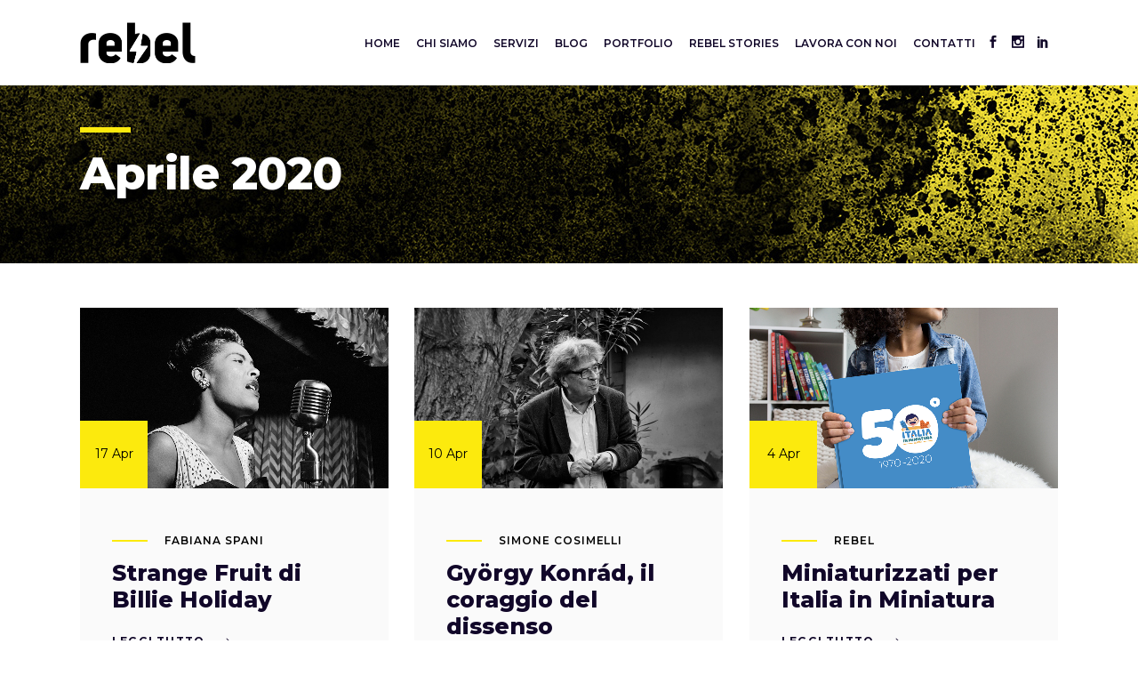

--- FILE ---
content_type: text/html; charset=UTF-8
request_url: https://rebelstudio.it/2020/04/
body_size: 15462
content:
<!DOCTYPE html>
<html lang="it-IT" prefix="og: https://ogp.me/ns#">
<head>
		  <meta charset="UTF-8"/>
     <link rel="profile" href="https://gmpg.org/xfn/11" />
	<meta name="viewport" content="width=device-width,initial-scale=1,user-scalable=yes">
	
	<link rel="icon" type="image/icon" href="https://rebelstudio.it/wp-content/themes/brunn-child/images/icons/favicon.ico">
    <link rel="shortcut icon" href="https://rebelstudio.it/wp-content/themes/brunn-child/images/icons/favicon.ico" type="image/x-icon" />
    <link rel="apple-touch-icon" href="https://rebelstudio.it/wp-content/themes/brunn-child/images/icons/apple-touch-icon.png" />
    <link rel="apple-touch-icon" sizes="57x57" href="https://rebelstudio.it/wp-content/themes/brunn-child/images/icons/apple-touch-icon-57x57.png" />
    <link rel="apple-touch-icon" sizes="72x72" href="https://rebelstudio.it/wp-content/themes/brunn-child/images/icons/apple-touch-icon-72x72.png" />
    <link rel="apple-touch-icon" sizes="76x76" href="https://rebelstudio.it/wp-content/themes/brunn-child/images/icons/apple-touch-icon-76x76.png" />
    <link rel="apple-touch-icon" sizes="114x114" href="https://rebelstudio.it/wp-content/themes/brunn-child/images/icons/apple-touch-icon-114x114.png" />
    <link rel="apple-touch-icon" sizes="120x120" href="https://rebelstudio.it/wp-content/themes/brunn-child/images/icons/apple-touch-icon-120x120.png" />
    <link rel="apple-touch-icon" sizes="144x144" href="https://rebelstudio.it/wp-content/themes/brunn-child/images/icons/apple-touch-icon-144x144.png" />
    <link rel="apple-touch-icon" sizes="152x152" href="https://rebelstudio.it/wp-content/themes/brunn-child/images/icons/apple-touch-icon-152x152.png" />
    <link rel="apple-touch-icon" sizes="180x180" href="https://rebelstudio.it/wp-content/themes/brunn-child/images/icons/apple-touch-icon-180x180.png" />
	
	
<!-- Google Tag Manager for WordPress by gtm4wp.com -->
<script data-cfasync="false" data-pagespeed-no-defer>
	var gtm4wp_datalayer_name = "dataLayer";
	var dataLayer = dataLayer || [];
</script>
<!-- End Google Tag Manager for WordPress by gtm4wp.com -->
<!-- Ottimizzazione per i motori di ricerca di Rank Math - https://rankmath.com/ -->
<title>Aprile 2020 - Rebel Studio</title>
<meta name="robots" content="follow, noindex"/>
<meta property="og:locale" content="it_IT" />
<meta property="og:type" content="article" />
<meta property="og:title" content="Aprile 2020 - Rebel Studio" />
<meta property="og:url" content="https://rebelstudio.it/2020/04/" />
<meta property="og:site_name" content="Rebel Studio" />
<meta property="article:publisher" content="https://www.facebook.com/rebelstudioit" />
<meta property="fb:app_id" content="2871187153209081" />
<meta property="og:image" content="https://rebelstudio.it/wp-content/uploads/2020/11/Rebel_Share.jpg" />
<meta property="og:image:secure_url" content="https://rebelstudio.it/wp-content/uploads/2020/11/Rebel_Share.jpg" />
<meta property="og:image:width" content="1200" />
<meta property="og:image:height" content="630" />
<meta property="og:image:type" content="image/jpeg" />
<meta name="twitter:card" content="summary_large_image" />
<!-- /Rank Math WordPress SEO plugin -->

<link rel='dns-prefetch' href='//rebelstudio.it' />
<link rel='dns-prefetch' href='//player.vimeo.com' />
<link rel='dns-prefetch' href='//maps.googleapis.com' />
<link rel='dns-prefetch' href='//fonts.googleapis.com' />
<link rel="alternate" type="application/rss+xml" title="Rebel Studio &raquo; Feed" href="https://rebelstudio.it/feed/" />
<link rel="alternate" type="application/rss+xml" title="Rebel Studio &raquo; Feed dei commenti" href="https://rebelstudio.it/comments/feed/" />
<style id='wp-img-auto-sizes-contain-inline-css' type='text/css'>
img:is([sizes=auto i],[sizes^="auto," i]){contain-intrinsic-size:3000px 1500px}
/*# sourceURL=wp-img-auto-sizes-contain-inline-css */
</style>
<style id='wp-emoji-styles-inline-css' type='text/css'>

	img.wp-smiley, img.emoji {
		display: inline !important;
		border: none !important;
		box-shadow: none !important;
		height: 1em !important;
		width: 1em !important;
		margin: 0 0.07em !important;
		vertical-align: -0.1em !important;
		background: none !important;
		padding: 0 !important;
	}
/*# sourceURL=wp-emoji-styles-inline-css */
</style>
<style id='wp-block-library-inline-css' type='text/css'>
:root{--wp-block-synced-color:#7a00df;--wp-block-synced-color--rgb:122,0,223;--wp-bound-block-color:var(--wp-block-synced-color);--wp-editor-canvas-background:#ddd;--wp-admin-theme-color:#007cba;--wp-admin-theme-color--rgb:0,124,186;--wp-admin-theme-color-darker-10:#006ba1;--wp-admin-theme-color-darker-10--rgb:0,107,160.5;--wp-admin-theme-color-darker-20:#005a87;--wp-admin-theme-color-darker-20--rgb:0,90,135;--wp-admin-border-width-focus:2px}@media (min-resolution:192dpi){:root{--wp-admin-border-width-focus:1.5px}}.wp-element-button{cursor:pointer}:root .has-very-light-gray-background-color{background-color:#eee}:root .has-very-dark-gray-background-color{background-color:#313131}:root .has-very-light-gray-color{color:#eee}:root .has-very-dark-gray-color{color:#313131}:root .has-vivid-green-cyan-to-vivid-cyan-blue-gradient-background{background:linear-gradient(135deg,#00d084,#0693e3)}:root .has-purple-crush-gradient-background{background:linear-gradient(135deg,#34e2e4,#4721fb 50%,#ab1dfe)}:root .has-hazy-dawn-gradient-background{background:linear-gradient(135deg,#faaca8,#dad0ec)}:root .has-subdued-olive-gradient-background{background:linear-gradient(135deg,#fafae1,#67a671)}:root .has-atomic-cream-gradient-background{background:linear-gradient(135deg,#fdd79a,#004a59)}:root .has-nightshade-gradient-background{background:linear-gradient(135deg,#330968,#31cdcf)}:root .has-midnight-gradient-background{background:linear-gradient(135deg,#020381,#2874fc)}:root{--wp--preset--font-size--normal:16px;--wp--preset--font-size--huge:42px}.has-regular-font-size{font-size:1em}.has-larger-font-size{font-size:2.625em}.has-normal-font-size{font-size:var(--wp--preset--font-size--normal)}.has-huge-font-size{font-size:var(--wp--preset--font-size--huge)}.has-text-align-center{text-align:center}.has-text-align-left{text-align:left}.has-text-align-right{text-align:right}.has-fit-text{white-space:nowrap!important}#end-resizable-editor-section{display:none}.aligncenter{clear:both}.items-justified-left{justify-content:flex-start}.items-justified-center{justify-content:center}.items-justified-right{justify-content:flex-end}.items-justified-space-between{justify-content:space-between}.screen-reader-text{border:0;clip-path:inset(50%);height:1px;margin:-1px;overflow:hidden;padding:0;position:absolute;width:1px;word-wrap:normal!important}.screen-reader-text:focus{background-color:#ddd;clip-path:none;color:#444;display:block;font-size:1em;height:auto;left:5px;line-height:normal;padding:15px 23px 14px;text-decoration:none;top:5px;width:auto;z-index:100000}html :where(.has-border-color){border-style:solid}html :where([style*=border-top-color]){border-top-style:solid}html :where([style*=border-right-color]){border-right-style:solid}html :where([style*=border-bottom-color]){border-bottom-style:solid}html :where([style*=border-left-color]){border-left-style:solid}html :where([style*=border-width]){border-style:solid}html :where([style*=border-top-width]){border-top-style:solid}html :where([style*=border-right-width]){border-right-style:solid}html :where([style*=border-bottom-width]){border-bottom-style:solid}html :where([style*=border-left-width]){border-left-style:solid}html :where(img[class*=wp-image-]){height:auto;max-width:100%}:where(figure){margin:0 0 1em}html :where(.is-position-sticky){--wp-admin--admin-bar--position-offset:var(--wp-admin--admin-bar--height,0px)}@media screen and (max-width:600px){html :where(.is-position-sticky){--wp-admin--admin-bar--position-offset:0px}}

/*# sourceURL=wp-block-library-inline-css */
</style><style id='global-styles-inline-css' type='text/css'>
:root{--wp--preset--aspect-ratio--square: 1;--wp--preset--aspect-ratio--4-3: 4/3;--wp--preset--aspect-ratio--3-4: 3/4;--wp--preset--aspect-ratio--3-2: 3/2;--wp--preset--aspect-ratio--2-3: 2/3;--wp--preset--aspect-ratio--16-9: 16/9;--wp--preset--aspect-ratio--9-16: 9/16;--wp--preset--color--black: #000000;--wp--preset--color--cyan-bluish-gray: #abb8c3;--wp--preset--color--white: #ffffff;--wp--preset--color--pale-pink: #f78da7;--wp--preset--color--vivid-red: #cf2e2e;--wp--preset--color--luminous-vivid-orange: #ff6900;--wp--preset--color--luminous-vivid-amber: #fcb900;--wp--preset--color--light-green-cyan: #7bdcb5;--wp--preset--color--vivid-green-cyan: #00d084;--wp--preset--color--pale-cyan-blue: #8ed1fc;--wp--preset--color--vivid-cyan-blue: #0693e3;--wp--preset--color--vivid-purple: #9b51e0;--wp--preset--gradient--vivid-cyan-blue-to-vivid-purple: linear-gradient(135deg,rgb(6,147,227) 0%,rgb(155,81,224) 100%);--wp--preset--gradient--light-green-cyan-to-vivid-green-cyan: linear-gradient(135deg,rgb(122,220,180) 0%,rgb(0,208,130) 100%);--wp--preset--gradient--luminous-vivid-amber-to-luminous-vivid-orange: linear-gradient(135deg,rgb(252,185,0) 0%,rgb(255,105,0) 100%);--wp--preset--gradient--luminous-vivid-orange-to-vivid-red: linear-gradient(135deg,rgb(255,105,0) 0%,rgb(207,46,46) 100%);--wp--preset--gradient--very-light-gray-to-cyan-bluish-gray: linear-gradient(135deg,rgb(238,238,238) 0%,rgb(169,184,195) 100%);--wp--preset--gradient--cool-to-warm-spectrum: linear-gradient(135deg,rgb(74,234,220) 0%,rgb(151,120,209) 20%,rgb(207,42,186) 40%,rgb(238,44,130) 60%,rgb(251,105,98) 80%,rgb(254,248,76) 100%);--wp--preset--gradient--blush-light-purple: linear-gradient(135deg,rgb(255,206,236) 0%,rgb(152,150,240) 100%);--wp--preset--gradient--blush-bordeaux: linear-gradient(135deg,rgb(254,205,165) 0%,rgb(254,45,45) 50%,rgb(107,0,62) 100%);--wp--preset--gradient--luminous-dusk: linear-gradient(135deg,rgb(255,203,112) 0%,rgb(199,81,192) 50%,rgb(65,88,208) 100%);--wp--preset--gradient--pale-ocean: linear-gradient(135deg,rgb(255,245,203) 0%,rgb(182,227,212) 50%,rgb(51,167,181) 100%);--wp--preset--gradient--electric-grass: linear-gradient(135deg,rgb(202,248,128) 0%,rgb(113,206,126) 100%);--wp--preset--gradient--midnight: linear-gradient(135deg,rgb(2,3,129) 0%,rgb(40,116,252) 100%);--wp--preset--font-size--small: 13px;--wp--preset--font-size--medium: 20px;--wp--preset--font-size--large: 36px;--wp--preset--font-size--x-large: 42px;--wp--preset--spacing--20: 0.44rem;--wp--preset--spacing--30: 0.67rem;--wp--preset--spacing--40: 1rem;--wp--preset--spacing--50: 1.5rem;--wp--preset--spacing--60: 2.25rem;--wp--preset--spacing--70: 3.38rem;--wp--preset--spacing--80: 5.06rem;--wp--preset--shadow--natural: 6px 6px 9px rgba(0, 0, 0, 0.2);--wp--preset--shadow--deep: 12px 12px 50px rgba(0, 0, 0, 0.4);--wp--preset--shadow--sharp: 6px 6px 0px rgba(0, 0, 0, 0.2);--wp--preset--shadow--outlined: 6px 6px 0px -3px rgb(255, 255, 255), 6px 6px rgb(0, 0, 0);--wp--preset--shadow--crisp: 6px 6px 0px rgb(0, 0, 0);}:where(.is-layout-flex){gap: 0.5em;}:where(.is-layout-grid){gap: 0.5em;}body .is-layout-flex{display: flex;}.is-layout-flex{flex-wrap: wrap;align-items: center;}.is-layout-flex > :is(*, div){margin: 0;}body .is-layout-grid{display: grid;}.is-layout-grid > :is(*, div){margin: 0;}:where(.wp-block-columns.is-layout-flex){gap: 2em;}:where(.wp-block-columns.is-layout-grid){gap: 2em;}:where(.wp-block-post-template.is-layout-flex){gap: 1.25em;}:where(.wp-block-post-template.is-layout-grid){gap: 1.25em;}.has-black-color{color: var(--wp--preset--color--black) !important;}.has-cyan-bluish-gray-color{color: var(--wp--preset--color--cyan-bluish-gray) !important;}.has-white-color{color: var(--wp--preset--color--white) !important;}.has-pale-pink-color{color: var(--wp--preset--color--pale-pink) !important;}.has-vivid-red-color{color: var(--wp--preset--color--vivid-red) !important;}.has-luminous-vivid-orange-color{color: var(--wp--preset--color--luminous-vivid-orange) !important;}.has-luminous-vivid-amber-color{color: var(--wp--preset--color--luminous-vivid-amber) !important;}.has-light-green-cyan-color{color: var(--wp--preset--color--light-green-cyan) !important;}.has-vivid-green-cyan-color{color: var(--wp--preset--color--vivid-green-cyan) !important;}.has-pale-cyan-blue-color{color: var(--wp--preset--color--pale-cyan-blue) !important;}.has-vivid-cyan-blue-color{color: var(--wp--preset--color--vivid-cyan-blue) !important;}.has-vivid-purple-color{color: var(--wp--preset--color--vivid-purple) !important;}.has-black-background-color{background-color: var(--wp--preset--color--black) !important;}.has-cyan-bluish-gray-background-color{background-color: var(--wp--preset--color--cyan-bluish-gray) !important;}.has-white-background-color{background-color: var(--wp--preset--color--white) !important;}.has-pale-pink-background-color{background-color: var(--wp--preset--color--pale-pink) !important;}.has-vivid-red-background-color{background-color: var(--wp--preset--color--vivid-red) !important;}.has-luminous-vivid-orange-background-color{background-color: var(--wp--preset--color--luminous-vivid-orange) !important;}.has-luminous-vivid-amber-background-color{background-color: var(--wp--preset--color--luminous-vivid-amber) !important;}.has-light-green-cyan-background-color{background-color: var(--wp--preset--color--light-green-cyan) !important;}.has-vivid-green-cyan-background-color{background-color: var(--wp--preset--color--vivid-green-cyan) !important;}.has-pale-cyan-blue-background-color{background-color: var(--wp--preset--color--pale-cyan-blue) !important;}.has-vivid-cyan-blue-background-color{background-color: var(--wp--preset--color--vivid-cyan-blue) !important;}.has-vivid-purple-background-color{background-color: var(--wp--preset--color--vivid-purple) !important;}.has-black-border-color{border-color: var(--wp--preset--color--black) !important;}.has-cyan-bluish-gray-border-color{border-color: var(--wp--preset--color--cyan-bluish-gray) !important;}.has-white-border-color{border-color: var(--wp--preset--color--white) !important;}.has-pale-pink-border-color{border-color: var(--wp--preset--color--pale-pink) !important;}.has-vivid-red-border-color{border-color: var(--wp--preset--color--vivid-red) !important;}.has-luminous-vivid-orange-border-color{border-color: var(--wp--preset--color--luminous-vivid-orange) !important;}.has-luminous-vivid-amber-border-color{border-color: var(--wp--preset--color--luminous-vivid-amber) !important;}.has-light-green-cyan-border-color{border-color: var(--wp--preset--color--light-green-cyan) !important;}.has-vivid-green-cyan-border-color{border-color: var(--wp--preset--color--vivid-green-cyan) !important;}.has-pale-cyan-blue-border-color{border-color: var(--wp--preset--color--pale-cyan-blue) !important;}.has-vivid-cyan-blue-border-color{border-color: var(--wp--preset--color--vivid-cyan-blue) !important;}.has-vivid-purple-border-color{border-color: var(--wp--preset--color--vivid-purple) !important;}.has-vivid-cyan-blue-to-vivid-purple-gradient-background{background: var(--wp--preset--gradient--vivid-cyan-blue-to-vivid-purple) !important;}.has-light-green-cyan-to-vivid-green-cyan-gradient-background{background: var(--wp--preset--gradient--light-green-cyan-to-vivid-green-cyan) !important;}.has-luminous-vivid-amber-to-luminous-vivid-orange-gradient-background{background: var(--wp--preset--gradient--luminous-vivid-amber-to-luminous-vivid-orange) !important;}.has-luminous-vivid-orange-to-vivid-red-gradient-background{background: var(--wp--preset--gradient--luminous-vivid-orange-to-vivid-red) !important;}.has-very-light-gray-to-cyan-bluish-gray-gradient-background{background: var(--wp--preset--gradient--very-light-gray-to-cyan-bluish-gray) !important;}.has-cool-to-warm-spectrum-gradient-background{background: var(--wp--preset--gradient--cool-to-warm-spectrum) !important;}.has-blush-light-purple-gradient-background{background: var(--wp--preset--gradient--blush-light-purple) !important;}.has-blush-bordeaux-gradient-background{background: var(--wp--preset--gradient--blush-bordeaux) !important;}.has-luminous-dusk-gradient-background{background: var(--wp--preset--gradient--luminous-dusk) !important;}.has-pale-ocean-gradient-background{background: var(--wp--preset--gradient--pale-ocean) !important;}.has-electric-grass-gradient-background{background: var(--wp--preset--gradient--electric-grass) !important;}.has-midnight-gradient-background{background: var(--wp--preset--gradient--midnight) !important;}.has-small-font-size{font-size: var(--wp--preset--font-size--small) !important;}.has-medium-font-size{font-size: var(--wp--preset--font-size--medium) !important;}.has-large-font-size{font-size: var(--wp--preset--font-size--large) !important;}.has-x-large-font-size{font-size: var(--wp--preset--font-size--x-large) !important;}
/*# sourceURL=global-styles-inline-css */
</style>

<style id='classic-theme-styles-inline-css' type='text/css'>
/*! This file is auto-generated */
.wp-block-button__link{color:#fff;background-color:#32373c;border-radius:9999px;box-shadow:none;text-decoration:none;padding:calc(.667em + 2px) calc(1.333em + 2px);font-size:1.125em}.wp-block-file__button{background:#32373c;color:#fff;text-decoration:none}
/*# sourceURL=/wp-includes/css/classic-themes.min.css */
</style>
<link rel='stylesheet' id='contact-form-7-css' href='https://rebelstudio.it/wp-content/plugins/contact-form-7/includes/css/styles.css' type='text/css' media='all' />
<link rel='stylesheet' id='vidbgpro-frontend-style-css' href='https://rebelstudio.it/wp-content/plugins/video-background-pro/dist/videobackgroundpro.css' type='text/css' media='all' />
<link rel='stylesheet' id='brunn-select-default-style-css' href='https://rebelstudio.it/wp-content/themes/brunn/style.css' type='text/css' media='all' />
<link rel='stylesheet' id='brunn-select-child-style-css' href='https://rebelstudio.it/wp-content/themes/brunn-child/style.css' type='text/css' media='all' />
<link rel='stylesheet' id='brunn-select-modules-css' href='https://rebelstudio.it/wp-content/themes/brunn/assets/css/modules.min.css' type='text/css' media='all' />
<link rel='stylesheet' id='qodef-dripicons-css' href='https://rebelstudio.it/wp-content/themes/brunn/framework/lib/icons-pack/dripicons/dripicons.css' type='text/css' media='all' />
<link rel='stylesheet' id='qodef-font_elegant-css' href='https://rebelstudio.it/wp-content/themes/brunn/framework/lib/icons-pack/elegant-icons/style.min.css' type='text/css' media='all' />
<link rel='stylesheet' id='qodef-font_awesome-css' href='https://rebelstudio.it/wp-content/themes/brunn/framework/lib/icons-pack/font-awesome/css/fontawesome-all.min.css' type='text/css' media='all' />
<link rel='stylesheet' id='qodef-ion_icons-css' href='https://rebelstudio.it/wp-content/themes/brunn/framework/lib/icons-pack/ion-icons/css/ionicons.min.css' type='text/css' media='all' />
<link rel='stylesheet' id='qodef-linea_icons-css' href='https://rebelstudio.it/wp-content/themes/brunn/framework/lib/icons-pack/linea-icons/style.css' type='text/css' media='all' />
<link rel='stylesheet' id='qodef-linear_icons-css' href='https://rebelstudio.it/wp-content/themes/brunn/framework/lib/icons-pack/linear-icons/style.css' type='text/css' media='all' />
<link rel='stylesheet' id='qodef-simple_line_icons-css' href='https://rebelstudio.it/wp-content/themes/brunn/framework/lib/icons-pack/simple-line-icons/simple-line-icons.css' type='text/css' media='all' />
<link rel='stylesheet' id='mediaelement-css' href='https://rebelstudio.it/wp-includes/js/mediaelement/mediaelementplayer-legacy.min.css' type='text/css' media='all' />
<link rel='stylesheet' id='wp-mediaelement-css' href='https://rebelstudio.it/wp-includes/js/mediaelement/wp-mediaelement.min.css' type='text/css' media='all' />
<link rel='stylesheet' id='brunn-select-style-dynamic-css' href='https://rebelstudio.it/wp-content/themes/brunn/assets/css/style_dynamic.css' type='text/css' media='all' />
<link rel='stylesheet' id='brunn-select-modules-responsive-css' href='https://rebelstudio.it/wp-content/themes/brunn/assets/css/modules-responsive.min.css' type='text/css' media='all' />
<link rel='stylesheet' id='brunn-select-style-dynamic-responsive-css' href='https://rebelstudio.it/wp-content/themes/brunn/assets/css/style_dynamic_responsive.css' type='text/css' media='all' />
<link rel='stylesheet' id='brunn-select-google-fonts-css' href='https://fonts.googleapis.com/css?family=Montserrat%3A300%2C400%2C500%2C600%2C700%2C800%7CMerriweather%3A300%2C400%2C500%2C600%2C700%2C800&#038;subset=latin-ext&#038;ver=1.0.0' type='text/css' media='all' />
<link rel='stylesheet' id='brunn-core-dashboard-style-css' href='https://rebelstudio.it/wp-content/plugins/brunn-core/core-dashboard/assets/css/core-dashboard.min.css' type='text/css' media='all' />
<script type="bbeeb9a02efb081478f89636-text/javascript" src="https://rebelstudio.it/wp-includes/js/jquery/jquery.min.js" id="jquery-core-js"></script>
<script type="bbeeb9a02efb081478f89636-text/javascript" src="https://rebelstudio.it/wp-includes/js/jquery/jquery-migrate.min.js" id="jquery-migrate-js"></script>
<script type="bbeeb9a02efb081478f89636-text/javascript" src="https://player.vimeo.com/api/player.js" id="vidbgpro-vimeo-js"></script>
<link rel="https://api.w.org/" href="https://rebelstudio.it/wp-json/" /><link rel="EditURI" type="application/rsd+xml" title="RSD" href="https://rebelstudio.it/xmlrpc.php?rsd" />
<meta name="generator" content="WordPress 6.9" />

<!-- Google Tag Manager for WordPress by gtm4wp.com -->
<!-- GTM Container placement set to footer -->
<script data-cfasync="false" data-pagespeed-no-defer type="text/javascript">
	var dataLayer_content = {"pageTitle":"Aprile 2020 - Rebel Studio","pagePostType":"post","pagePostType2":"month-post"};
	dataLayer.push( dataLayer_content );
</script>
<script data-cfasync="false" data-pagespeed-no-defer type="text/javascript">
(function(w,d,s,l,i){w[l]=w[l]||[];w[l].push({'gtm.start':
new Date().getTime(),event:'gtm.js'});var f=d.getElementsByTagName(s)[0],
j=d.createElement(s),dl=l!='dataLayer'?'&l='+l:'';j.async=true;j.src=
'//www.googletagmanager.com/gtm.js?id='+i+dl;f.parentNode.insertBefore(j,f);
})(window,document,'script','dataLayer','GTM-TXCS2ZR');
</script>
<!-- End Google Tag Manager for WordPress by gtm4wp.com -->
<!-- Meta Pixel Code -->
<script type="bbeeb9a02efb081478f89636-text/javascript">
!function(f,b,e,v,n,t,s){if(f.fbq)return;n=f.fbq=function(){n.callMethod?
n.callMethod.apply(n,arguments):n.queue.push(arguments)};if(!f._fbq)f._fbq=n;
n.push=n;n.loaded=!0;n.version='2.0';n.queue=[];t=b.createElement(e);t.async=!0;
t.src=v;s=b.getElementsByTagName(e)[0];s.parentNode.insertBefore(t,s)}(window,
document,'script','https://connect.facebook.net/en_US/fbevents.js');
</script>
<!-- End Meta Pixel Code -->
<script type="bbeeb9a02efb081478f89636-text/javascript">var url = window.location.origin + '?ob=open-bridge';
            fbq('set', 'openbridge', '220828436252036', url);
fbq('init', '220828436252036', {}, {
    "agent": "wordpress-6.9-4.1.5"
})</script><script type="bbeeb9a02efb081478f89636-text/javascript">
    fbq('track', 'PageView', []);
  </script>
<!-- Schema & Structured Data For WP v1.54.2 - -->
<script type="application/ld+json" class="saswp-schema-markup-output">
[{"@context":"https:\/\/schema.org\/","@graph":[{"@context":"https:\/\/schema.org\/","@type":"SiteNavigationElement","@id":"https:\/\/rebelstudio.it\/#home","name":"Home","url":"https:\/\/rebelstudio.it\/"},{"@context":"https:\/\/schema.org\/","@type":"SiteNavigationElement","@id":"https:\/\/rebelstudio.it\/#rebel-stories","name":"Rebel Stories","url":"https:\/\/rebelstudio.it\/rebel-stories\/"},{"@context":"https:\/\/schema.org\/","@type":"SiteNavigationElement","@id":"https:\/\/rebelstudio.it\/#about-us","name":"About Us","url":"https:\/\/rebelstudio.it\/chi-siamo\/staff-rebel\/"},{"@context":"https:\/\/schema.org\/","@type":"SiteNavigationElement","@id":"https:\/\/rebelstudio.it\/#working-process","name":"Working Process","url":"https:\/\/rebelstudio.it\/servizi\/"},{"@context":"https:\/\/schema.org\/","@type":"SiteNavigationElement","@id":"https:\/\/rebelstudio.it\/#get-in-touch","name":"Get In Touch","url":"https:\/\/rebelstudio.it\/?page_id=1798"},{"@context":"https:\/\/schema.org\/","@type":"SiteNavigationElement","@id":"https:\/\/rebelstudio.it\/#metro","name":"Metro","url":"https:\/\/rebelstudio.it\/rebel-stories\/"},{"@context":"https:\/\/schema.org\/","@type":"SiteNavigationElement","@id":"https:\/\/rebelstudio.it\/#masonry","name":"Masonry","url":"https:\/\/rebelstudio.it\/?page_id=176"},{"@context":"https:\/\/schema.org\/","@type":"SiteNavigationElement","@id":"https:\/\/rebelstudio.it\/#standard","name":"Standard","url":"https:\/\/rebelstudio.it\/?page_id=188"},{"@context":"https:\/\/schema.org\/","@type":"SiteNavigationElement","@id":"https:\/\/rebelstudio.it\/#right-sidebar","name":"Right Sidebar","url":"https:\/\/rebelstudio.it\/?page_id=188"},{"@context":"https:\/\/schema.org\/","@type":"SiteNavigationElement","@id":"https:\/\/rebelstudio.it\/#left-sidebar","name":"Left Sidebar","url":"https:\/\/rebelstudio.it\/?page_id=2257"},{"@context":"https:\/\/schema.org\/","@type":"SiteNavigationElement","@id":"https:\/\/rebelstudio.it\/#no-sidebar","name":"No Sidebar","url":"https:\/\/rebelstudio.it\/?page_id=2260"},{"@context":"https:\/\/schema.org\/","@type":"SiteNavigationElement","@id":"https:\/\/rebelstudio.it\/#portfolio","name":"Portfolio","url":"https:\/\/rebelstudio.it\/portfolio\/"},{"@context":"https:\/\/schema.org\/","@type":"SiteNavigationElement","@id":"https:\/\/rebelstudio.it\/#small-images","name":"Small Images","url":"http:\/\/brunn.select-themes.com\/portfolio-item\/small-images\/"},{"@context":"https:\/\/schema.org\/","@type":"SiteNavigationElement","@id":"https:\/\/rebelstudio.it\/#big-images","name":"Big Images","url":"http:\/\/brunn.select-themes.com\/portfolio-item\/big-images\/"},{"@context":"https:\/\/schema.org\/","@type":"SiteNavigationElement","@id":"https:\/\/rebelstudio.it\/#full-width-images","name":"Full Width Images","url":"http:\/\/brunn.select-themes.com\/portfolio-item\/full-width-images\/"},{"@context":"https:\/\/schema.org\/","@type":"SiteNavigationElement","@id":"https:\/\/rebelstudio.it\/#small-slider","name":"Small Slider","url":"http:\/\/brunn.select-themes.com\/portfolio-item\/small-slider\/"},{"@context":"https:\/\/schema.org\/","@type":"SiteNavigationElement","@id":"https:\/\/rebelstudio.it\/#big-slider","name":"Big Slider","url":"http:\/\/brunn.select-themes.com\/portfolio-item\/big-slider\/"},{"@context":"https:\/\/schema.org\/","@type":"SiteNavigationElement","@id":"https:\/\/rebelstudio.it\/#small-gallery","name":"Small Gallery","url":"http:\/\/brunn.select-themes.com\/portfolio-item\/small-gallery\/"},{"@context":"https:\/\/schema.org\/","@type":"SiteNavigationElement","@id":"https:\/\/rebelstudio.it\/#big-gallery","name":"Big Gallery","url":"http:\/\/brunn.select-themes.com\/portfolio-item\/big-gallery\/"},{"@context":"https:\/\/schema.org\/","@type":"SiteNavigationElement","@id":"https:\/\/rebelstudio.it\/#small-masonry","name":"Small Masonry","url":"http:\/\/brunn.select-themes.com\/portfolio-item\/small-masonry\/"},{"@context":"https:\/\/schema.org\/","@type":"SiteNavigationElement","@id":"https:\/\/rebelstudio.it\/#big-masonry","name":"Big Masonry","url":"http:\/\/brunn.select-themes.com\/portfolio-item\/big-masonry\/"},{"@context":"https:\/\/schema.org\/","@type":"SiteNavigationElement","@id":"https:\/\/rebelstudio.it\/#standard-product","name":"Standard Product","url":"http:\/\/brunn.select-themes.com\/product\/sigma-85mm\/"},{"@context":"https:\/\/schema.org\/","@type":"SiteNavigationElement","@id":"https:\/\/rebelstudio.it\/#variable-product","name":"Variable Product","url":"http:\/\/brunn.select-themes.com\/product\/smart-headphones\/"}]},

{"@context":"https:\/\/schema.org\/","@type":"BreadcrumbList","@id":"https:\/\/rebelstudio.it#breadcrumb","itemListElement":[{"@type":"ListItem","position":1,"item":{"@id":"https:\/\/rebelstudio.it","name":"Rebel Studio"}}]}]
</script>

<meta name="generator" content="Powered by WPBakery Page Builder - drag and drop page builder for WordPress."/>
<noscript><style> .wpb_animate_when_almost_visible { opacity: 1; }</style></noscript>	

    <script type=“text/javascript”>
        (function(c,l,a,r,i,t,y){
            c[a]=c[a]||function(){(c[a].q=c[a].q||[]).push(arguments)};
            t=l.createElement(r);t.async=1;t.src=“https://www.clarity.ms/tag/”+i;
            y=l.getElementsByTagName(r)[0];y.parentNode.insertBefore(t,y);
        })(window, document, “clarity”, “script”, “hu1wl5kk7s”);
    </script>

</head>
<body class="archive date wp-theme-brunn wp-child-theme-brunn-child brunn-core-2.0.3 brunn child-child-ver-1.0.0 brunn-ver-2.2 qodef-grid-1300 qodef-wide-dropdown-menu-content-in-grid qodef-sticky-header-on-scroll-down-up qodef-dropdown-animate-height qodef-header-standard qodef-menu-area-shadow-disable qodef-menu-area-in-grid-shadow-disable qodef-menu-area-border-disable qodef-menu-area-in-grid-border-disable qodef-logo-area-border-disable qodef-logo-area-in-grid-border-disable qodef-default-mobile-header qodef-sticky-up-mobile-header wpb-js-composer js-comp-ver-6.11.0 vc_responsive"  >
	
    <div class="qodef-wrapper">
        <div class="qodef-wrapper-inner">
            
<header class="qodef-page-header">
		
				
	<div class="qodef-menu-area qodef-menu-right">
				
					<div class="qodef-grid">
						
			<div class="qodef-vertical-align-containers">
				<div class="qodef-position-left"><!--
				 --><div class="qodef-position-left-inner">
						
	
	<div class="qodef-logo-wrapper">
		<a  href="https://rebelstudio.it/" style="height: 46px;">
			<img  class="qodef-normal-logo" src="https://rebelstudio.it/wp-content/uploads/2019/09/logo-dark.png" width="261" height="92"  alt="logo"/>
			<img  class="qodef-dark-logo" src="https://rebelstudio.it/wp-content/uploads/2019/09/logo-dark.png" width="261" height="92"  alt="dark logo"/>			<img  class="qodef-light-logo" src="https://rebelstudio.it/wp-content/uploads/2019/09/logo-light-copia.png" width="261" height="92"  alt="light logo"/>		</a>
	</div>

											</div>
				</div>
								<div class="qodef-position-right"><!--
				 --><div class="qodef-position-right-inner">
														
	<nav class="qodef-main-menu qodef-drop-down qodef-default-nav">
		<ul id="menu-fullscreen-menu" class="clearfix"><li id="nav-menu-item-5425" class="menu-item menu-item-type-post_type menu-item-object-page menu-item-home  narrow"><a href="https://rebelstudio.it/" class=""><span class="item_outer"><span class="item_text">Home</span></span></a></li>
<li id="nav-menu-item-7480" class="menu-item menu-item-type-post_type menu-item-object-page  narrow"><a href="https://rebelstudio.it/chi-siamo/" class=""><span class="item_outer"><span class="item_text">Chi siamo</span></span></a></li>
<li id="nav-menu-item-5590" class="menu-item menu-item-type-post_type menu-item-object-page  narrow"><a href="https://rebelstudio.it/servizi/" class=""><span class="item_outer"><span class="item_text">Servizi</span></span></a></li>
<li id="nav-menu-item-5767" class="menu-item menu-item-type-post_type menu-item-object-page  narrow"><a href="https://rebelstudio.it/blog/" class=""><span class="item_outer"><span class="item_text">Blog</span></span></a></li>
<li id="nav-menu-item-5380" class="menu-item menu-item-type-post_type menu-item-object-page  narrow"><a href="https://rebelstudio.it/portfolio/" class=""><span class="item_outer"><span class="item_text">Portfolio</span></span></a></li>
<li id="nav-menu-item-6452" class="menu-item menu-item-type-post_type menu-item-object-page  narrow"><a href="https://rebelstudio.it/rebel-stories/" class=""><span class="item_outer"><span class="item_text">Rebel Stories</span></span></a></li>
<li id="nav-menu-item-8759" class="menu-item menu-item-type-custom menu-item-object-custom  narrow"><a target="_blank" href="https://uniscitianoi.activadigital.it/jobs/send-cv" class=""><span class="item_outer"><span class="item_text">Lavora con noi</span></span></a></li>
<li id="nav-menu-item-7390" class="button menu-item menu-item-type-post_type menu-item-object-page  narrow"><a href="https://rebelstudio.it/contatti/" class=""><span class="item_outer"><span class="item_text">Contatti</span></span></a></li>
</ul>	</nav>

												<div class="widget qodef-social-icons-group-widget text-align-right">				                    <a class="qodef-social-icon-widget-holder qodef-icon-has-hover" data-hover-color="#f5c300" style="color: #110729;;margin: 0px 18px 0px 0px;"                            href="https://www.facebook.com/Rebel-110411123693328/" target="_blank">
						<span class="qodef-social-icon-widget social_facebook"></span>                    </a>
								                    <a class="qodef-social-icon-widget-holder qodef-icon-has-hover" data-hover-color="#f5c300" style="color: #110729;;margin: 0px 18px 0px 0px;"                            href="https://www.instagram.com/rebelstudioit/" target="_blank">
						<span class="qodef-social-icon-widget social_instagram"></span>                    </a>
								                    <a class="qodef-social-icon-widget-holder qodef-icon-has-hover" data-hover-color="#f5c300" style="color: #110729;;margin: 0px 18px 0px 0px;"                            href="https://www.linkedin.com/company/rebel-studio/" target="_blank">
						<span class="qodef-social-icon-widget social_linkedin"></span>                    </a>
																</div>					</div>
				</div>
			</div>
			
					</div>
			</div>
			
		
	
<div class="qodef-sticky-header">
        <div class="qodef-sticky-holder qodef-menu-right">
                    <div class="qodef-vertical-align-containers">
                <div class="qodef-position-left"><!--
                 --><div class="qodef-position-left-inner">
                        
	
	<div class="qodef-logo-wrapper">
		<a  href="https://rebelstudio.it/" style="height: 46px;">
			<img  class="qodef-normal-logo" src="https://rebelstudio.it/wp-content/uploads/2019/09/logo-dark.png" width="261" height="92"  alt="logo"/>
			<img  class="qodef-dark-logo" src="https://rebelstudio.it/wp-content/uploads/2019/09/logo-dark.png" width="261" height="92"  alt="dark logo"/>			<img  class="qodef-light-logo" src="https://rebelstudio.it/wp-content/uploads/2019/09/logo-light-copia.png" width="261" height="92"  alt="light logo"/>		</a>
	</div>

                                            </div>
                </div>
                                <div class="qodef-position-right"><!--
                 --><div class="qodef-position-right-inner">
                                                    
<nav class="qodef-main-menu qodef-drop-down qodef-sticky-nav">
    <ul id="menu-fullscreen-menu-1" class="clearfix"><li id="sticky-nav-menu-item-5425" class="menu-item menu-item-type-post_type menu-item-object-page menu-item-home  narrow"><a href="https://rebelstudio.it/" class=""><span class="item_outer"><span class="item_text">Home</span><span class="plus"></span></span></a></li>
<li id="sticky-nav-menu-item-7480" class="menu-item menu-item-type-post_type menu-item-object-page  narrow"><a href="https://rebelstudio.it/chi-siamo/" class=""><span class="item_outer"><span class="item_text">Chi siamo</span><span class="plus"></span></span></a></li>
<li id="sticky-nav-menu-item-5590" class="menu-item menu-item-type-post_type menu-item-object-page  narrow"><a href="https://rebelstudio.it/servizi/" class=""><span class="item_outer"><span class="item_text">Servizi</span><span class="plus"></span></span></a></li>
<li id="sticky-nav-menu-item-5767" class="menu-item menu-item-type-post_type menu-item-object-page  narrow"><a href="https://rebelstudio.it/blog/" class=""><span class="item_outer"><span class="item_text">Blog</span><span class="plus"></span></span></a></li>
<li id="sticky-nav-menu-item-5380" class="menu-item menu-item-type-post_type menu-item-object-page  narrow"><a href="https://rebelstudio.it/portfolio/" class=""><span class="item_outer"><span class="item_text">Portfolio</span><span class="plus"></span></span></a></li>
<li id="sticky-nav-menu-item-6452" class="menu-item menu-item-type-post_type menu-item-object-page  narrow"><a href="https://rebelstudio.it/rebel-stories/" class=""><span class="item_outer"><span class="item_text">Rebel Stories</span><span class="plus"></span></span></a></li>
<li id="sticky-nav-menu-item-8759" class="menu-item menu-item-type-custom menu-item-object-custom  narrow"><a target="_blank" href="https://uniscitianoi.activadigital.it/jobs/send-cv" class=""><span class="item_outer"><span class="item_text">Lavora con noi</span><span class="plus"></span></span></a></li>
<li id="sticky-nav-menu-item-7390" class="button menu-item menu-item-type-post_type menu-item-object-page  narrow"><a href="https://rebelstudio.it/contatti/" class=""><span class="item_outer"><span class="item_text">Contatti</span><span class="plus"></span></span></a></li>
</ul></nav>

                                                                    </div>
                </div>
            </div>
                </div>
	</div>

	
	</header>


<header class="qodef-mobile-header">
		
	<div class="qodef-mobile-header-inner">
		<div class="qodef-mobile-header-holder">
			<div class="qodef-grid">
				<div class="qodef-vertical-align-containers">
					<div class="qodef-vertical-align-containers">
						<div class="qodef-position-left"><!--
						 --><div class="qodef-position-left-inner">
								
<div class="qodef-mobile-logo-wrapper">
	<a  href="https://rebelstudio.it/" style="height: 46px">
		<img  src="https://rebelstudio.it/wp-content/uploads/2019/09/logo-dark.png" width="261" height="92"  alt="Mobile Logo"/>
	</a>
</div>

							</div>
						</div>
						<div class="qodef-position-right"><!--
						 --><div class="qodef-position-right-inner">
																									<div class="qodef-mobile-menu-opener qodef-mobile-menu-opener-icon-pack">
										<a href="javascript:void(0)">
											                                            <span class="qodef-mm-lines">
                                                <span class="qodef-dot"></span>
                                                <span class="qodef-dot"></span>
                                                <span class="qodef-dot"></span>
                                                <span class="qodef-dot"></span>
                                                <span class="qodef-dot"></span>
                                                <span class="qodef-dot"></span>
                                                <span class="qodef-dot"></span>
                                                <span class="qodef-dot"></span>
                                                <span class="qodef-dot"></span>
                                            </span>
										</a>
									</div>
															</div>
						</div>
					</div>
				</div>
			</div>
		</div>
		
    <nav class="qodef-mobile-nav" role="navigation" aria-label="Mobile Menu">
        <div class="qodef-grid">
			<ul id="menu-fullscreen-menu-2" class=""><li id="mobile-menu-item-5425" class="menu-item menu-item-type-post_type menu-item-object-page menu-item-home "><a href="https://rebelstudio.it/" class=""><span>Home</span></a></li>
<li id="mobile-menu-item-7480" class="menu-item menu-item-type-post_type menu-item-object-page "><a href="https://rebelstudio.it/chi-siamo/" class=""><span>Chi siamo</span></a></li>
<li id="mobile-menu-item-5590" class="menu-item menu-item-type-post_type menu-item-object-page "><a href="https://rebelstudio.it/servizi/" class=""><span>Servizi</span></a></li>
<li id="mobile-menu-item-5767" class="menu-item menu-item-type-post_type menu-item-object-page "><a href="https://rebelstudio.it/blog/" class=""><span>Blog</span></a></li>
<li id="mobile-menu-item-5380" class="menu-item menu-item-type-post_type menu-item-object-page "><a href="https://rebelstudio.it/portfolio/" class=""><span>Portfolio</span></a></li>
<li id="mobile-menu-item-6452" class="menu-item menu-item-type-post_type menu-item-object-page "><a href="https://rebelstudio.it/rebel-stories/" class=""><span>Rebel Stories</span></a></li>
<li id="mobile-menu-item-8759" class="menu-item menu-item-type-custom menu-item-object-custom "><a target="_blank" href="https://uniscitianoi.activadigital.it/jobs/send-cv" class=""><span>Lavora con noi</span></a></li>
<li id="mobile-menu-item-7390" class="button menu-item menu-item-type-post_type menu-item-object-page "><a href="https://rebelstudio.it/contatti/" class=""><span>Contatti</span></a></li>
</ul>        </div>
    </nav>

	</div>
	
	</header>

            <a id='qodef-back-to-top' href='#'>
                <span class="qodef-icon-stack">
                     <i class="qodef-icon-font-awesome fa fa-angle-up "></i>                </span>
            </a>
			        
            <div class="qodef-content" >
                <div class="qodef-content-inner">
<div class="qodef-title-holder qodef-centered-type qodef-title-va-header-bottom qodef-preload-background qodef-has-bg-image" style="height: 200px;background-color: #000000;background-image:url(https://rebelstudio.it/wp-content/uploads/2020/05/Header_Blog.jpg) !important" data-height="200">
			<div class="qodef-title-image">
			<img  src="https://rebelstudio.it/wp-content/uploads/2020/05/Header_Blog.jpg" alt="Image Alt" />
		</div>
		<div class="qodef-title-wrapper" style="height: 200px">
		<div class="qodef-title-inner">
			<div class="qodef-grid">
									<h1 class="qodef-page-title entry-title" >Aprile 2020</h1>
											</div>
	    </div>
	</div>
</div>


<div class="qodef-container">
		
	<div class="qodef-container-inner clearfix">
		<div class="qodef-grid-row qodef-grid-large-gutter">
	<div class="qodef-page-content-holder qodef-grid-col-12">
		<div class="qodef-blog-holder qodef-blog-masonry qodef-blog-pagination-load-more qodef-grid-list qodef-grid-masonry-list qodef-three-columns qodef-normal-space qodef-blog-masonry-in-grid" data-blog-type= masonry data-next-page= 2 data-max-num-pages= 1 data-post-number= 10 data-excerpt-length= 40 data-archive-day= 0 data-archive-month= 4 data-archive-year= 2020 >
	<div class="qodef-blog-holder-inner qodef-outer-space qodef-masonry-list-wrapper">
		<div class="qodef-masonry-grid-sizer"></div>
		<div class="qodef-masonry-grid-gutter"></div>
		<article id="post-5650" class="qodef-post-has-media qodef-item-space post-5650 post type-post status-publish format-standard has-post-thumbnail hentry category-rebel-stories tag-storytelling">
	<div class="qodef-post-content">
		<div class="qodef-post-heading">
			
	<div class="qodef-post-image">
				<a  href="https://rebelstudio.it/2020/04/17/strange-fruit-di-billie-holiday/" title="Strange Fruit di Billie Holiday">
						<img width="1300" height="760" src="https://rebelstudio.it/wp-content/uploads/2020/04/Billie.jpg" class="attachment-full size-full wp-post-image" alt="Billie holiday strange fruit" decoding="async" fetchpriority="high" srcset="https://rebelstudio.it/wp-content/uploads/2020/04/Billie.jpg 1300w, https://rebelstudio.it/wp-content/uploads/2020/04/Billie-300x175.jpg 300w, https://rebelstudio.it/wp-content/uploads/2020/04/Billie-768x449.jpg 768w, https://rebelstudio.it/wp-content/uploads/2020/04/Billie-1024x599.jpg 1024w, https://rebelstudio.it/wp-content/uploads/2020/04/Billie-600x351.jpg 600w" sizes="(max-width: 1300px) 100vw, 1300px" />					</a>
				</div>
			<div  class="qodef-post-info-date entry-date published updated">
            <a  href="https://rebelstudio.it/2020/04/">
    		
        17 Apr		</a>
    <meta  content="UserComments: 0"/>
</div>		</div>
		<div class="qodef-post-text">
			<div class="qodef-post-text-inner">
				<div class="qodef-post-info-top">
					<span class="qodef-label-line"></span>
					<div class="qodef-post-info-author">
    <a  class="qodef-post-info-author-link" href="https://rebelstudio.it/author/articoli-di-fabiana-spani/">
        Fabiana Spani    </a>
</div>				</div>
				<div class="qodef-post-text-main">
					
<h2  class="entry-title qodef-post-title" >
            <a  href="https://rebelstudio.it/2020/04/17/strange-fruit-di-billie-holiday/" title="Strange Fruit di Billie Holiday">
            Strange Fruit di Billie Holiday            </a>
    </h2>									</div>
				<div class="qodef-post-info-bottom clearfix">
					<div class="qodef-post-info-bottom-left">
							<div class="qodef-post-read-more-button">
		<a  href="https://rebelstudio.it/2020/04/17/strange-fruit-di-billie-holiday/" target="_self"  class="qodef-btn qodef-btn-medium qodef-btn-simple qodef-btn-icon qodef-blog-list-button"  >    <span class="qodef-btn-text">Leggi tutto</span>    <span aria-hidden="true" class="qodef-icon-font-elegant arrow_right " ></span></a>	</div>
					</div>
				</div>
			</div>
		</div>
	</div>
</article><article id="post-5651" class="qodef-post-has-media qodef-item-space post-5651 post type-post status-publish format-standard has-post-thumbnail hentry category-rebel-stories tag-storytelling">
	<div class="qodef-post-content">
		<div class="qodef-post-heading">
			
	<div class="qodef-post-image">
				<a  href="https://rebelstudio.it/2020/04/10/gyorgy-konrad-coraggio-del-dissenso/" title="György Konrád, il coraggio del dissenso">
						<img width="1300" height="760" src="https://rebelstudio.it/wp-content/uploads/2020/04/Konrad.jpg" class="attachment-full size-full wp-post-image" alt="György Konrád" decoding="async" srcset="https://rebelstudio.it/wp-content/uploads/2020/04/Konrad.jpg 1300w, https://rebelstudio.it/wp-content/uploads/2020/04/Konrad-300x175.jpg 300w, https://rebelstudio.it/wp-content/uploads/2020/04/Konrad-768x449.jpg 768w, https://rebelstudio.it/wp-content/uploads/2020/04/Konrad-1024x599.jpg 1024w, https://rebelstudio.it/wp-content/uploads/2020/04/Konrad-600x351.jpg 600w" sizes="(max-width: 1300px) 100vw, 1300px" />					</a>
				</div>
			<div  class="qodef-post-info-date entry-date published updated">
            <a  href="https://rebelstudio.it/2020/04/">
    		
        10 Apr		</a>
    <meta  content="UserComments: 0"/>
</div>		</div>
		<div class="qodef-post-text">
			<div class="qodef-post-text-inner">
				<div class="qodef-post-info-top">
					<span class="qodef-label-line"></span>
					<div class="qodef-post-info-author">
    <a  class="qodef-post-info-author-link" href="https://rebelstudio.it/author/scosimelli/">
        Simone Cosimelli    </a>
</div>				</div>
				<div class="qodef-post-text-main">
					
<h2  class="entry-title qodef-post-title" >
            <a  href="https://rebelstudio.it/2020/04/10/gyorgy-konrad-coraggio-del-dissenso/" title="György Konrád, il coraggio del dissenso">
            György Konrád, il coraggio del dissenso            </a>
    </h2>									</div>
				<div class="qodef-post-info-bottom clearfix">
					<div class="qodef-post-info-bottom-left">
							<div class="qodef-post-read-more-button">
		<a  href="https://rebelstudio.it/2020/04/10/gyorgy-konrad-coraggio-del-dissenso/" target="_self"  class="qodef-btn qodef-btn-medium qodef-btn-simple qodef-btn-icon qodef-blog-list-button"  >    <span class="qodef-btn-text">Leggi tutto</span>    <span aria-hidden="true" class="qodef-icon-font-elegant arrow_right " ></span></a>	</div>
					</div>
				</div>
			</div>
		</div>
	</div>
</article><article id="post-5630" class="qodef-post-has-media qodef-item-space post-5630 post type-post status-publish format-standard has-post-thumbnail hentry category-brand-identity tag-brand-awareness tag-portfolio">
	<div class="qodef-post-content">
		<div class="qodef-post-heading">
			
	<div class="qodef-post-image">
				<a  href="https://rebelstudio.it/2020/04/04/realizzazione-logo-italia-in-miniatura/" title="Miniaturizzati per Italia in Miniatura">
						<img width="1300" height="760" src="https://rebelstudio.it/wp-content/uploads/2020/03/Italia_Miniatura_application2-1.jpg" class="attachment-full size-full wp-post-image" alt="realizzazione logo" decoding="async" srcset="https://rebelstudio.it/wp-content/uploads/2020/03/Italia_Miniatura_application2-1.jpg 1300w, https://rebelstudio.it/wp-content/uploads/2020/03/Italia_Miniatura_application2-1-300x175.jpg 300w, https://rebelstudio.it/wp-content/uploads/2020/03/Italia_Miniatura_application2-1-768x449.jpg 768w, https://rebelstudio.it/wp-content/uploads/2020/03/Italia_Miniatura_application2-1-1024x599.jpg 1024w, https://rebelstudio.it/wp-content/uploads/2020/03/Italia_Miniatura_application2-1-600x351.jpg 600w" sizes="(max-width: 1300px) 100vw, 1300px" />					</a>
				</div>
			<div  class="qodef-post-info-date entry-date published updated">
            <a  href="https://rebelstudio.it/2020/04/">
    		
        4 Apr		</a>
    <meta  content="UserComments: 0"/>
</div>		</div>
		<div class="qodef-post-text">
			<div class="qodef-post-text-inner">
				<div class="qodef-post-info-top">
					<span class="qodef-label-line"></span>
					<div class="qodef-post-info-author">
    <a  class="qodef-post-info-author-link" href="https://rebelstudio.it/author/rbadmin/">
        Rebel    </a>
</div>				</div>
				<div class="qodef-post-text-main">
					
<h2  class="entry-title qodef-post-title" >
            <a  href="https://rebelstudio.it/2020/04/04/realizzazione-logo-italia-in-miniatura/" title="Miniaturizzati per Italia in Miniatura">
            Miniaturizzati per Italia in Miniatura            </a>
    </h2>									</div>
				<div class="qodef-post-info-bottom clearfix">
					<div class="qodef-post-info-bottom-left">
							<div class="qodef-post-read-more-button">
		<a  href="https://rebelstudio.it/2020/04/04/realizzazione-logo-italia-in-miniatura/" target="_self"  class="qodef-btn qodef-btn-medium qodef-btn-simple qodef-btn-icon qodef-blog-list-button"  >    <span class="qodef-btn-text">Leggi tutto</span>    <span aria-hidden="true" class="qodef-icon-font-elegant arrow_right " ></span></a>	</div>
					</div>
				</div>
			</div>
		</div>
	</div>
</article>	</div>
	</div>	</div>
	</div>	</div>
	
	</div>

<script type="bbeeb9a02efb081478f89636-text/javascript">
    (function(e,t,o,n,p,r,i){e.visitorGlobalObjectAlias=n;e[e.visitorGlobalObjectAlias]=e[e.visitorGlobalObjectAlias]||function(){(e[e.visitorGlobalObjectAlias].q=e[e.visitorGlobalObjectAlias].q||[]).push(arguments)};e[e.visitorGlobalObjectAlias].l=(new Date).getTime();r=t.createElement("script");r.src=o;r.async=true;i=t.getElementsByTagName("script")[0];i.parentNode.insertBefore(r,i)})(window,document,"https://diffuser-cdn.app-us1.com/diffuser/diffuser.js","vgo");
    vgo('setAccount', '28548170');
    vgo('setTrackByDefault', true);

    vgo('process');
</script>
<div class="qodef-content-bottom" >
	<div class="qodef-content-bottom-inner qodef-grid">
		<div class="widget widget_block"><div class="certificazioni">
    <div>
        <p><a href="https://www.google.com/partners/agency?id=2875743034" target="_blank"><img decoding="async" src="https://rebelstudio.it/wp-content/uploads/2022/04/google-partner.jpg" alt="Google Partner"><br>
        </a>
        </p>
    </div>
    <div>
        <p>
        <!-- iubenda Certified Partner Badge – Medium -->
        <a href="/iubenda-partner" title="iubenda Certified Gold Partner"><img loading="lazy" decoding="async" 
        src="https://www.iubenda.com/partner/gold@2x.png" alt="iubenda Certified Gold 
        Partner" width="204" height="72"></a> <br />
         <!-- iubenda Certified Partner Badge – Medium -->
        <a href="/iubenda-partner/" title="iubenda Certified Consent Optimization Expert"><img loading="lazy" decoding="async"
        src="https://iubenda.link/consent-badge-pic" alt="iubenda Certified
        Consent Optimization Expert" width="204" height="72"></a>
        </p>
    </div>
    <div>
        <p>
        <img decoding="async" src="https://rebelstudio.it/wp-content/uploads/2025/01/Logo_Active.png" alt="Partner di Active Campaign" style="max-height:120px">
        </p>
    </div>
    <div>
        <img decoding="async" src="https://rebelstudio.it/wp-content/uploads/2025/01/Logo_27001.png" alt="Certificazione ISO 9001" style="max-height:120px">
    </div>
    <div>
        <p>
        <img decoding="async" src="https://rebelstudio.it/wp-content/uploads/2025/01/Logo_9001.png" alt="Partner di Active Campaign" style="max-height:120px">
        </p>
    </div>
</div></div>	</div>
</div></div> <!-- close div.content_inner -->
	</div> <!-- close div.content -->
					<footer class="qodef-page-footer ">
				<div class="qodef-footer-top-holder">
    <div class="qodef-footer-top-inner qodef-grid">
        <div class="qodef-grid-row qodef-footer-top-alignment-left">
                            <div class="qodef-column-content qodef-grid-col-6">
                    <div id="media_image-2" class="widget qodef-footer-column-1 widget_media_image"><a href="https://rebelstudio.it"><img width="150" height="53" src="https://rebelstudio.it/wp-content/uploads/2019/09/logo-footer.png" class="image wp-image-5448  attachment-full size-full" alt="Rebel Studio" style="max-width: 100%; height: auto;" decoding="async" loading="lazy" /></a></div><div id="text-8" class="widget qodef-footer-column-1 widget_text">			<div class="textwidget"><h5><a href="https://rebelstudio.it/agenzia-di-comunicazione-firenze/">Agenzia di comunicazione Firenze</a></h5>
<p>Piazza della Signoria 4</p>
</div>
		</div><div id="text-11" class="widget qodef-footer-column-1 widget_text">			<div class="textwidget"><h5><a href="https://rebelstudio.it/agenzia-di-comunicazione-roma/">Agenzia di comunicazione Roma</a></h5>
<p>via Alessandro Severo 52</p>
</div>
		</div>                </div>
                            <div class="qodef-column-content qodef-grid-col-6">
                    <div class="widget qodef-social-icons-group-widget text-align-right"><div class="qodef-widget-title-holder"><h5 class="qodef-widget-title">Seguici su:</h5></div>								                    <a class="qodef-social-icon-widget-holder qodef-icon-has-hover" data-hover-color="#f5c300" style="color: #ffffff;;margin: 0px 0px 0px 20px;"                            href="https://www.facebook.com/Rebel-110411123693328/" target="_blank">
						<span class="qodef-social-icon-widget social_facebook"></span>                    </a>
								                    <a class="qodef-social-icon-widget-holder qodef-icon-has-hover" data-hover-color="#f5c300" style="color: #ffffff;;margin: 0px 0px 0px 20px;"                            href="https://www.instagram.com/rebelstudioit/" target="_blank">
						<span class="qodef-social-icon-widget social_instagram"></span>                    </a>
								                    <a class="qodef-social-icon-widget-holder qodef-icon-has-hover" data-hover-color="#f5c300" style="color: #ffffff;;margin: 0px 0px 0px 20px;"                            href="https://www.linkedin.com/company/rebel-studio/" target="_blank">
						<span class="qodef-social-icon-widget social_linkedin"></span>                    </a>
												</div><div id="custom_html-5" class="widget_text widget qodef-footer-column-2 widget_custom_html"><div class="textwidget custom-html-widget"><div class="flex"><p>
	Rebel Studio è parte di
</p>
<a href="https://www.activadigital.it/"><img width="147" height="42" src="https://rebelstudio.it/wp-content/uploads/2024/09/activa-digital.png" class="image wp-image-6954  attachment-full size-full" alt="" style="max-width: 100%; height: auto;" decoding="async" loading="lazy"></a> 
	
</div></div></div>                </div>
                    </div>
    </div>
</div><div class="qodef-footer-bottom-holder">
    <div class="qodef-footer-bottom-inner qodef-grid">
        <div class="qodef-grid-row ">
                            <div class="qodef-grid-col-12">
                    <div id="text-12" class="widget qodef-footer-bottom-column-1 widget_text">			<div class="textwidget"><div class="textwidget custom-html-widget">Rebel è un brand di Chorally srl<br />
Chorally S.r.l. &#8211; Via Alessandro Severo 52, Roma 00145 -P.I.  e Registro Imprese di  Roma IT06375550966 &#8211; REA RM &#8211; 1283986<br />
<a href="https://rebelstudio.it/wp-content/uploads/2025/10/CSIA_9_MA_Codice-etico_102.pdf" target="_blank" rel="noopener">Codice Etico</a> &#8211; <a href="https://www.iubenda.com/privacy-policy/23806110" target="_blank" rel="noopener">Privacy Policy</a> &#8211; <a href="https://www.iubenda.com/privacy-policy/23806110/cookie-policy" target="_blank" rel="noopener">Cookie Policy</a></div>
</div>
		</div><div id="custom_html-4" class="widget_text widget qodef-footer-bottom-column-1 widget_custom_html"><div class="textwidget custom-html-widget"><script type="bbeeb9a02efb081478f89636-text/javascript">
_linkedin_partner_id = "2988777";
window._linkedin_data_partner_ids = window._linkedin_data_partner_ids || [];
window._linkedin_data_partner_ids.push(_linkedin_partner_id);
</script><script type="bbeeb9a02efb081478f89636-text/javascript">
(function(l) {
if (!l){window.lintrk = function(a,b){window.lintrk.q.push([a,b])};
window.lintrk.q=[]}
var s = document.getElementsByTagName("script")[0];
var b = document.createElement("script");
b.type = "text/javascript";b.async = true;
b.src = "https://snap.licdn.com/li.lms-analytics/insight.min.js";
s.parentNode.insertBefore(b, s);})(window.lintrk);
</script>
<noscript>
<img height="1" width="1" style="display:none;" alt="" src="https://px.ads.linkedin.com/collect/?pid=2988777&fmt=gif" />
</noscript></div></div>                </div>
                    </div>
    </div>
</div>			</footer>
			</div> <!-- close div.qodef-wrapper-inner  -->
</div> <!-- close div.qodef-wrapper -->
<script type="speculationrules">
{"prefetch":[{"source":"document","where":{"and":[{"href_matches":"/*"},{"not":{"href_matches":["/wp-*.php","/wp-admin/*","/wp-content/uploads/*","/wp-content/*","/wp-content/plugins/*","/wp-content/themes/brunn-child/*","/wp-content/themes/brunn/*","/*\\?(.+)"]}},{"not":{"selector_matches":"a[rel~=\"nofollow\"]"}},{"not":{"selector_matches":".no-prefetch, .no-prefetch a"}}]},"eagerness":"conservative"}]}
</script>

<!-- GTM Container placement set to footer -->
<!-- Google Tag Manager (noscript) -->
				<noscript><iframe src="https://www.googletagmanager.com/ns.html?id=GTM-TXCS2ZR" height="0" width="0" style="display:none;visibility:hidden" aria-hidden="true"></iframe></noscript>
<!-- End Google Tag Manager (noscript) -->    <!-- Meta Pixel Event Code -->
    <script type="bbeeb9a02efb081478f89636-text/javascript">
        document.addEventListener( 'wpcf7mailsent', function( event ) {
        if( "fb_pxl_code" in event.detail.apiResponse){
            eval(event.detail.apiResponse.fb_pxl_code);
        }
        }, false );
    </script>
    <!-- End Meta Pixel Event Code -->
        <div id='fb-pxl-ajax-code'></div><script type="bbeeb9a02efb081478f89636-text/javascript" id="site_tracking-js-extra">
/* <![CDATA[ */
var php_data = {"ac_settings":{"tracking_actid":1003373758,"site_tracking_default":1,"site_tracking":1},"user_email":""};
//# sourceURL=site_tracking-js-extra
/* ]]> */
</script>
<script type="bbeeb9a02efb081478f89636-text/javascript" src="https://rebelstudio.it/wp-content/plugins/activecampaign-subscription-forms/site_tracking.js" id="site_tracking-js"></script>
<script type="bbeeb9a02efb081478f89636-text/javascript" src="https://rebelstudio.it/wp-includes/js/dist/hooks.min.js" id="wp-hooks-js"></script>
<script type="bbeeb9a02efb081478f89636-text/javascript" src="https://rebelstudio.it/wp-includes/js/dist/i18n.min.js" id="wp-i18n-js"></script>
<script type="bbeeb9a02efb081478f89636-text/javascript" id="wp-i18n-js-after">
/* <![CDATA[ */
wp.i18n.setLocaleData( { 'text direction\u0004ltr': [ 'ltr' ] } );
//# sourceURL=wp-i18n-js-after
/* ]]> */
</script>
<script type="bbeeb9a02efb081478f89636-text/javascript" src="https://rebelstudio.it/wp-content/plugins/contact-form-7/includes/swv/js/index.js" id="swv-js"></script>
<script type="bbeeb9a02efb081478f89636-text/javascript" id="contact-form-7-js-translations">
/* <![CDATA[ */
( function( domain, translations ) {
	var localeData = translations.locale_data[ domain ] || translations.locale_data.messages;
	localeData[""].domain = domain;
	wp.i18n.setLocaleData( localeData, domain );
} )( "contact-form-7", {"translation-revision-date":"2026-01-14 20:31:08+0000","generator":"GlotPress\/4.0.3","domain":"messages","locale_data":{"messages":{"":{"domain":"messages","plural-forms":"nplurals=2; plural=n != 1;","lang":"it"},"This contact form is placed in the wrong place.":["Questo modulo di contatto \u00e8 posizionato nel posto sbagliato."],"Error:":["Errore:"]}},"comment":{"reference":"includes\/js\/index.js"}} );
//# sourceURL=contact-form-7-js-translations
/* ]]> */
</script>
<script type="bbeeb9a02efb081478f89636-text/javascript" id="contact-form-7-js-before">
/* <![CDATA[ */
var wpcf7 = {
    "api": {
        "root": "https:\/\/rebelstudio.it\/wp-json\/",
        "namespace": "contact-form-7\/v1"
    }
};
//# sourceURL=contact-form-7-js-before
/* ]]> */
</script>
<script type="bbeeb9a02efb081478f89636-text/javascript" src="https://rebelstudio.it/wp-content/plugins/contact-form-7/includes/js/index.js" id="contact-form-7-js"></script>
<script type="bbeeb9a02efb081478f89636-text/javascript" src="https://rebelstudio.it/wp-content/plugins/video-background-pro/dist/VideoBackgroundPro.js" id="vidbgpro-js"></script>
<script type="bbeeb9a02efb081478f89636-text/javascript" src="https://rebelstudio.it/wp-content/plugins/duracelltomi-google-tag-manager/dist/js/gtm4wp-contact-form-7-tracker.js" id="gtm4wp-contact-form-7-tracker-js"></script>
<script type="bbeeb9a02efb081478f89636-text/javascript" src="https://rebelstudio.it/wp-content/plugins/duracelltomi-google-tag-manager/dist/js/gtm4wp-form-move-tracker.js" id="gtm4wp-form-move-tracker-js"></script>
<script type="bbeeb9a02efb081478f89636-text/javascript" id="main-script-js-extra">
/* <![CDATA[ */
var php_data = {"site_url":"https://rebelstudio.it","ajax_url":"https://rebelstudio.it/wp-admin/admin-ajax.php"};
//# sourceURL=main-script-js-extra
/* ]]> */
</script>
<script type="bbeeb9a02efb081478f89636-text/javascript" src="https://rebelstudio.it/wp-content/themes/brunn-child/js/main.js" id="main-script-js"></script>
<script type="bbeeb9a02efb081478f89636-text/javascript" src="https://rebelstudio.it/wp-includes/js/jquery/ui/core.min.js" id="jquery-ui-core-js"></script>
<script type="bbeeb9a02efb081478f89636-text/javascript" src="https://rebelstudio.it/wp-includes/js/jquery/ui/tabs.min.js" id="jquery-ui-tabs-js"></script>
<script type="bbeeb9a02efb081478f89636-text/javascript" src="https://rebelstudio.it/wp-includes/js/jquery/ui/accordion.min.js" id="jquery-ui-accordion-js"></script>
<script type="bbeeb9a02efb081478f89636-text/javascript" id="mediaelement-core-js-before">
/* <![CDATA[ */
var mejsL10n = {"language":"it","strings":{"mejs.download-file":"Scarica il file","mejs.install-flash":"Stai usando un browser che non ha Flash player abilitato o installato. Attiva il tuo plugin Flash player o scarica l'ultima versione da https://get.adobe.com/flashplayer/","mejs.fullscreen":"Schermo intero","mejs.play":"Play","mejs.pause":"Pausa","mejs.time-slider":"Time Slider","mejs.time-help-text":"Usa i tasti freccia sinistra/destra per avanzare di un secondo, su/gi\u00f9 per avanzare di 10 secondi.","mejs.live-broadcast":"Diretta streaming","mejs.volume-help-text":"Usa i tasti freccia su/gi\u00f9 per aumentare o diminuire il volume.","mejs.unmute":"Togli il muto","mejs.mute":"Muto","mejs.volume-slider":"Cursore del volume","mejs.video-player":"Video Player","mejs.audio-player":"Audio Player","mejs.captions-subtitles":"Didascalie/Sottotitoli","mejs.captions-chapters":"Capitoli","mejs.none":"Nessuna","mejs.afrikaans":"Afrikaans","mejs.albanian":"Albanese","mejs.arabic":"Arabo","mejs.belarusian":"Bielorusso","mejs.bulgarian":"Bulgaro","mejs.catalan":"Catalano","mejs.chinese":"Cinese","mejs.chinese-simplified":"Cinese (semplificato)","mejs.chinese-traditional":"Cinese (tradizionale)","mejs.croatian":"Croato","mejs.czech":"Ceco","mejs.danish":"Danese","mejs.dutch":"Olandese","mejs.english":"Inglese","mejs.estonian":"Estone","mejs.filipino":"Filippino","mejs.finnish":"Finlandese","mejs.french":"Francese","mejs.galician":"Galician","mejs.german":"Tedesco","mejs.greek":"Greco","mejs.haitian-creole":"Haitian Creole","mejs.hebrew":"Ebraico","mejs.hindi":"Hindi","mejs.hungarian":"Ungherese","mejs.icelandic":"Icelandic","mejs.indonesian":"Indonesiano","mejs.irish":"Irish","mejs.italian":"Italiano","mejs.japanese":"Giapponese","mejs.korean":"Coreano","mejs.latvian":"Lettone","mejs.lithuanian":"Lituano","mejs.macedonian":"Macedone","mejs.malay":"Malese","mejs.maltese":"Maltese","mejs.norwegian":"Norvegese","mejs.persian":"Persiano","mejs.polish":"Polacco","mejs.portuguese":"Portoghese","mejs.romanian":"Romeno","mejs.russian":"Russo","mejs.serbian":"Serbo","mejs.slovak":"Slovak","mejs.slovenian":"Sloveno","mejs.spanish":"Spagnolo","mejs.swahili":"Swahili","mejs.swedish":"Svedese","mejs.tagalog":"Tagalog","mejs.thai":"Thailandese","mejs.turkish":"Turco","mejs.ukrainian":"Ucraino","mejs.vietnamese":"Vietnamita","mejs.welsh":"Gallese","mejs.yiddish":"Yiddish"}};
//# sourceURL=mediaelement-core-js-before
/* ]]> */
</script>
<script type="bbeeb9a02efb081478f89636-text/javascript" src="https://rebelstudio.it/wp-includes/js/mediaelement/mediaelement-and-player.min.js" id="mediaelement-core-js"></script>
<script type="bbeeb9a02efb081478f89636-text/javascript" src="https://rebelstudio.it/wp-includes/js/mediaelement/mediaelement-migrate.min.js" id="mediaelement-migrate-js"></script>
<script type="bbeeb9a02efb081478f89636-text/javascript" id="mediaelement-js-extra">
/* <![CDATA[ */
var _wpmejsSettings = {"pluginPath":"/wp-includes/js/mediaelement/","classPrefix":"mejs-","stretching":"responsive","audioShortcodeLibrary":"mediaelement","videoShortcodeLibrary":"mediaelement"};
//# sourceURL=mediaelement-js-extra
/* ]]> */
</script>
<script type="bbeeb9a02efb081478f89636-text/javascript" src="https://rebelstudio.it/wp-includes/js/mediaelement/wp-mediaelement.min.js" id="wp-mediaelement-js"></script>
<script type="bbeeb9a02efb081478f89636-text/javascript" src="https://rebelstudio.it/wp-content/themes/brunn/assets/js/modules/plugins/jquery.appear.js" id="appear-js"></script>
<script type="bbeeb9a02efb081478f89636-text/javascript" src="https://rebelstudio.it/wp-content/themes/brunn/assets/js/modules/plugins/modernizr.min.js" id="modernizr-js"></script>
<script type="bbeeb9a02efb081478f89636-text/javascript" src="https://rebelstudio.it/wp-includes/js/hoverIntent.min.js" id="hoverIntent-js"></script>
<script type="bbeeb9a02efb081478f89636-text/javascript" src="https://rebelstudio.it/wp-content/themes/brunn/assets/js/modules/plugins/jquery.plugin.js" id="jquery-plugin-js"></script>
<script type="bbeeb9a02efb081478f89636-text/javascript" src="https://rebelstudio.it/wp-content/themes/brunn/assets/js/modules/plugins/owl.carousel.min.js" id="owl-carousel-js"></script>
<script type="bbeeb9a02efb081478f89636-text/javascript" src="https://rebelstudio.it/wp-content/themes/brunn/assets/js/modules/plugins/jquery.waypoints.min.js" id="waypoints-js"></script>
<script type="bbeeb9a02efb081478f89636-text/javascript" src="https://rebelstudio.it/wp-content/themes/brunn/assets/js/modules/plugins/fluidvids.min.js" id="fluidvids-js"></script>
<script type="bbeeb9a02efb081478f89636-text/javascript" src="https://rebelstudio.it/wp-content/themes/brunn/assets/js/modules/plugins/perfect-scrollbar.jquery.min.js" id="perfect-scrollbar-js"></script>
<script type="bbeeb9a02efb081478f89636-text/javascript" src="https://rebelstudio.it/wp-content/themes/brunn/assets/js/modules/plugins/ScrollToPlugin.min.js" id="scroll-to-plugin-js"></script>
<script type="bbeeb9a02efb081478f89636-text/javascript" src="https://rebelstudio.it/wp-content/themes/brunn/assets/js/modules/plugins/parallax.min.js" id="parallax-js"></script>
<script type="bbeeb9a02efb081478f89636-text/javascript" src="https://rebelstudio.it/wp-content/themes/brunn/assets/js/modules/plugins/jquery.waitforimages.js" id="waitforimages-js"></script>
<script type="bbeeb9a02efb081478f89636-text/javascript" src="https://rebelstudio.it/wp-content/themes/brunn/assets/js/modules/plugins/jquery.prettyPhoto.js" id="prettyphoto-js"></script>
<script type="bbeeb9a02efb081478f89636-text/javascript" src="https://rebelstudio.it/wp-content/themes/brunn/assets/js/modules/plugins/jquery.easing.1.3.js" id="jquery-easing-1.3-js"></script>
<script type="bbeeb9a02efb081478f89636-text/javascript" src="https://rebelstudio.it/wp-content/plugins/js_composer/assets/lib/bower/isotope/dist/isotope.pkgd.min.js" id="isotope-js"></script>
<script type="bbeeb9a02efb081478f89636-text/javascript" src="https://rebelstudio.it/wp-content/themes/brunn/assets/js/modules/plugins/packery-mode.pkgd.min.js" id="packery-js"></script>
<script type="bbeeb9a02efb081478f89636-text/javascript" src="https://rebelstudio.it/wp-content/themes/brunn/assets/js/modules/plugins/swiper.min.js" id="swiper-js"></script>
<script type="bbeeb9a02efb081478f89636-text/javascript" src="https://rebelstudio.it/wp-content/plugins/brunn-core/shortcodes/countdown/assets/js/plugins/jquery.countdown.min.js" id="countdown-js"></script>
<script type="bbeeb9a02efb081478f89636-text/javascript" src="https://rebelstudio.it/wp-content/plugins/brunn-core/shortcodes/counter/assets/js/plugins/counter.js" id="counter-js"></script>
<script type="bbeeb9a02efb081478f89636-text/javascript" src="https://rebelstudio.it/wp-content/plugins/brunn-core/shortcodes/counter/assets/js/plugins/absoluteCounter.min.js" id="absoluteCounter-js"></script>
<script type="bbeeb9a02efb081478f89636-text/javascript" src="https://rebelstudio.it/wp-content/plugins/brunn-core/shortcodes/custom-font/assets/js/plugins/typed.js" id="typed-js"></script>
<script type="bbeeb9a02efb081478f89636-text/javascript" src="https://rebelstudio.it/wp-content/plugins/brunn-core/shortcodes/pie-chart/assets/js/plugins/easypiechart.js" id="easypiechart-js"></script>
<script type="bbeeb9a02efb081478f89636-text/javascript" id="brunn-select-google-map-api-js-before">
/* <![CDATA[ */
window.qodefEmptyCallback = function () {};
//# sourceURL=brunn-select-google-map-api-js-before
/* ]]> */
</script>
<script type="bbeeb9a02efb081478f89636-text/javascript" src="//maps.googleapis.com/maps/api/js?key=AIzaSyDD6zXvxWz20qj_lN8m3Q-kyFs4ukIhqNU&amp;callback=qodefEmptyCallback&amp;ver=6.9" id="brunn-select-google-map-api-js"></script>
<script type="bbeeb9a02efb081478f89636-text/javascript" id="brunn-select-modules-js-extra">
/* <![CDATA[ */
var qodefGlobalVars = {"vars":{"qodefAddForAdminBar":0,"qodefElementAppearAmount":-100,"qodefAjaxUrl":"https://rebelstudio.it/wp-admin/admin-ajax.php","sliderNavPrevArrow":"arrow_carrot-left","sliderNavNextArrow":"arrow_carrot-right","qodefStickyHeaderHeight":0,"qodefStickyHeaderTransparencyHeight":70,"qodefTopBarHeight":0,"qodefLogoAreaHeight":0,"qodefMenuAreaHeight":96,"qodefMobileHeaderHeight":70}};
var qodefPerPageVars = {"vars":{"qodefMobileHeaderHeight":70,"qodefStickyScrollAmount":0,"qodefHeaderTransparencyHeight":0,"qodefHeaderVerticalWidth":0}};
//# sourceURL=brunn-select-modules-js-extra
/* ]]> */
</script>
<script type="bbeeb9a02efb081478f89636-text/javascript" src="https://rebelstudio.it/wp-content/themes/brunn/assets/js/modules.min.js" id="brunn-select-modules-js"></script>
<script type="bbeeb9a02efb081478f89636-text/javascript" src="https://www.google.com/recaptcha/api.js?render=6LcobIUrAAAAAFDq8u72QbJoi6rVg3SvDSgg9wU1&amp;ver=3.0" id="google-recaptcha-js"></script>
<script type="bbeeb9a02efb081478f89636-text/javascript" src="https://rebelstudio.it/wp-includes/js/dist/vendor/wp-polyfill.min.js" id="wp-polyfill-js"></script>
<script type="bbeeb9a02efb081478f89636-text/javascript" id="wpcf7-recaptcha-js-before">
/* <![CDATA[ */
var wpcf7_recaptcha = {
    "sitekey": "6LcobIUrAAAAAFDq8u72QbJoi6rVg3SvDSgg9wU1",
    "actions": {
        "homepage": "homepage",
        "contactform": "contactform"
    }
};
//# sourceURL=wpcf7-recaptcha-js-before
/* ]]> */
</script>
<script type="bbeeb9a02efb081478f89636-text/javascript" src="https://rebelstudio.it/wp-content/plugins/contact-form-7/modules/recaptcha/index.js" id="wpcf7-recaptcha-js"></script>
<script id="wp-emoji-settings" type="application/json">
{"baseUrl":"https://s.w.org/images/core/emoji/17.0.2/72x72/","ext":".png","svgUrl":"https://s.w.org/images/core/emoji/17.0.2/svg/","svgExt":".svg","source":{"concatemoji":"https://rebelstudio.it/wp-includes/js/wp-emoji-release.min.js"}}
</script>
<script type="bbeeb9a02efb081478f89636-module">
/* <![CDATA[ */
/*! This file is auto-generated */
const a=JSON.parse(document.getElementById("wp-emoji-settings").textContent),o=(window._wpemojiSettings=a,"wpEmojiSettingsSupports"),s=["flag","emoji"];function i(e){try{var t={supportTests:e,timestamp:(new Date).valueOf()};sessionStorage.setItem(o,JSON.stringify(t))}catch(e){}}function c(e,t,n){e.clearRect(0,0,e.canvas.width,e.canvas.height),e.fillText(t,0,0);t=new Uint32Array(e.getImageData(0,0,e.canvas.width,e.canvas.height).data);e.clearRect(0,0,e.canvas.width,e.canvas.height),e.fillText(n,0,0);const a=new Uint32Array(e.getImageData(0,0,e.canvas.width,e.canvas.height).data);return t.every((e,t)=>e===a[t])}function p(e,t){e.clearRect(0,0,e.canvas.width,e.canvas.height),e.fillText(t,0,0);var n=e.getImageData(16,16,1,1);for(let e=0;e<n.data.length;e++)if(0!==n.data[e])return!1;return!0}function u(e,t,n,a){switch(t){case"flag":return n(e,"\ud83c\udff3\ufe0f\u200d\u26a7\ufe0f","\ud83c\udff3\ufe0f\u200b\u26a7\ufe0f")?!1:!n(e,"\ud83c\udde8\ud83c\uddf6","\ud83c\udde8\u200b\ud83c\uddf6")&&!n(e,"\ud83c\udff4\udb40\udc67\udb40\udc62\udb40\udc65\udb40\udc6e\udb40\udc67\udb40\udc7f","\ud83c\udff4\u200b\udb40\udc67\u200b\udb40\udc62\u200b\udb40\udc65\u200b\udb40\udc6e\u200b\udb40\udc67\u200b\udb40\udc7f");case"emoji":return!a(e,"\ud83e\u1fac8")}return!1}function f(e,t,n,a){let r;const o=(r="undefined"!=typeof WorkerGlobalScope&&self instanceof WorkerGlobalScope?new OffscreenCanvas(300,150):document.createElement("canvas")).getContext("2d",{willReadFrequently:!0}),s=(o.textBaseline="top",o.font="600 32px Arial",{});return e.forEach(e=>{s[e]=t(o,e,n,a)}),s}function r(e){var t=document.createElement("script");t.src=e,t.defer=!0,document.head.appendChild(t)}a.supports={everything:!0,everythingExceptFlag:!0},new Promise(t=>{let n=function(){try{var e=JSON.parse(sessionStorage.getItem(o));if("object"==typeof e&&"number"==typeof e.timestamp&&(new Date).valueOf()<e.timestamp+604800&&"object"==typeof e.supportTests)return e.supportTests}catch(e){}return null}();if(!n){if("undefined"!=typeof Worker&&"undefined"!=typeof OffscreenCanvas&&"undefined"!=typeof URL&&URL.createObjectURL&&"undefined"!=typeof Blob)try{var e="postMessage("+f.toString()+"("+[JSON.stringify(s),u.toString(),c.toString(),p.toString()].join(",")+"));",a=new Blob([e],{type:"text/javascript"});const r=new Worker(URL.createObjectURL(a),{name:"wpTestEmojiSupports"});return void(r.onmessage=e=>{i(n=e.data),r.terminate(),t(n)})}catch(e){}i(n=f(s,u,c,p))}t(n)}).then(e=>{for(const n in e)a.supports[n]=e[n],a.supports.everything=a.supports.everything&&a.supports[n],"flag"!==n&&(a.supports.everythingExceptFlag=a.supports.everythingExceptFlag&&a.supports[n]);var t;a.supports.everythingExceptFlag=a.supports.everythingExceptFlag&&!a.supports.flag,a.supports.everything||((t=a.source||{}).concatemoji?r(t.concatemoji):t.wpemoji&&t.twemoji&&(r(t.twemoji),r(t.wpemoji)))});
//# sourceURL=https://rebelstudio.it/wp-includes/js/wp-emoji-loader.min.js
/* ]]> */
</script>
<script src="/cdn-cgi/scripts/7d0fa10a/cloudflare-static/rocket-loader.min.js" data-cf-settings="bbeeb9a02efb081478f89636-|49" defer></script><script defer src="https://static.cloudflareinsights.com/beacon.min.js/vcd15cbe7772f49c399c6a5babf22c1241717689176015" integrity="sha512-ZpsOmlRQV6y907TI0dKBHq9Md29nnaEIPlkf84rnaERnq6zvWvPUqr2ft8M1aS28oN72PdrCzSjY4U6VaAw1EQ==" data-cf-beacon='{"version":"2024.11.0","token":"a6a3d303bd3442d4a603c661e5b47f87","r":1,"server_timing":{"name":{"cfCacheStatus":true,"cfEdge":true,"cfExtPri":true,"cfL4":true,"cfOrigin":true,"cfSpeedBrain":true},"location_startswith":null}}' crossorigin="anonymous"></script>
</body>
</html>


--- FILE ---
content_type: text/html; charset=utf-8
request_url: https://www.google.com/recaptcha/api2/anchor?ar=1&k=6LcobIUrAAAAAFDq8u72QbJoi6rVg3SvDSgg9wU1&co=aHR0cHM6Ly9yZWJlbHN0dWRpby5pdDo0NDM.&hl=en&v=N67nZn4AqZkNcbeMu4prBgzg&size=invisible&anchor-ms=20000&execute-ms=30000&cb=yi71qps0lr2f
body_size: 48741
content:
<!DOCTYPE HTML><html dir="ltr" lang="en"><head><meta http-equiv="Content-Type" content="text/html; charset=UTF-8">
<meta http-equiv="X-UA-Compatible" content="IE=edge">
<title>reCAPTCHA</title>
<style type="text/css">
/* cyrillic-ext */
@font-face {
  font-family: 'Roboto';
  font-style: normal;
  font-weight: 400;
  font-stretch: 100%;
  src: url(//fonts.gstatic.com/s/roboto/v48/KFO7CnqEu92Fr1ME7kSn66aGLdTylUAMa3GUBHMdazTgWw.woff2) format('woff2');
  unicode-range: U+0460-052F, U+1C80-1C8A, U+20B4, U+2DE0-2DFF, U+A640-A69F, U+FE2E-FE2F;
}
/* cyrillic */
@font-face {
  font-family: 'Roboto';
  font-style: normal;
  font-weight: 400;
  font-stretch: 100%;
  src: url(//fonts.gstatic.com/s/roboto/v48/KFO7CnqEu92Fr1ME7kSn66aGLdTylUAMa3iUBHMdazTgWw.woff2) format('woff2');
  unicode-range: U+0301, U+0400-045F, U+0490-0491, U+04B0-04B1, U+2116;
}
/* greek-ext */
@font-face {
  font-family: 'Roboto';
  font-style: normal;
  font-weight: 400;
  font-stretch: 100%;
  src: url(//fonts.gstatic.com/s/roboto/v48/KFO7CnqEu92Fr1ME7kSn66aGLdTylUAMa3CUBHMdazTgWw.woff2) format('woff2');
  unicode-range: U+1F00-1FFF;
}
/* greek */
@font-face {
  font-family: 'Roboto';
  font-style: normal;
  font-weight: 400;
  font-stretch: 100%;
  src: url(//fonts.gstatic.com/s/roboto/v48/KFO7CnqEu92Fr1ME7kSn66aGLdTylUAMa3-UBHMdazTgWw.woff2) format('woff2');
  unicode-range: U+0370-0377, U+037A-037F, U+0384-038A, U+038C, U+038E-03A1, U+03A3-03FF;
}
/* math */
@font-face {
  font-family: 'Roboto';
  font-style: normal;
  font-weight: 400;
  font-stretch: 100%;
  src: url(//fonts.gstatic.com/s/roboto/v48/KFO7CnqEu92Fr1ME7kSn66aGLdTylUAMawCUBHMdazTgWw.woff2) format('woff2');
  unicode-range: U+0302-0303, U+0305, U+0307-0308, U+0310, U+0312, U+0315, U+031A, U+0326-0327, U+032C, U+032F-0330, U+0332-0333, U+0338, U+033A, U+0346, U+034D, U+0391-03A1, U+03A3-03A9, U+03B1-03C9, U+03D1, U+03D5-03D6, U+03F0-03F1, U+03F4-03F5, U+2016-2017, U+2034-2038, U+203C, U+2040, U+2043, U+2047, U+2050, U+2057, U+205F, U+2070-2071, U+2074-208E, U+2090-209C, U+20D0-20DC, U+20E1, U+20E5-20EF, U+2100-2112, U+2114-2115, U+2117-2121, U+2123-214F, U+2190, U+2192, U+2194-21AE, U+21B0-21E5, U+21F1-21F2, U+21F4-2211, U+2213-2214, U+2216-22FF, U+2308-230B, U+2310, U+2319, U+231C-2321, U+2336-237A, U+237C, U+2395, U+239B-23B7, U+23D0, U+23DC-23E1, U+2474-2475, U+25AF, U+25B3, U+25B7, U+25BD, U+25C1, U+25CA, U+25CC, U+25FB, U+266D-266F, U+27C0-27FF, U+2900-2AFF, U+2B0E-2B11, U+2B30-2B4C, U+2BFE, U+3030, U+FF5B, U+FF5D, U+1D400-1D7FF, U+1EE00-1EEFF;
}
/* symbols */
@font-face {
  font-family: 'Roboto';
  font-style: normal;
  font-weight: 400;
  font-stretch: 100%;
  src: url(//fonts.gstatic.com/s/roboto/v48/KFO7CnqEu92Fr1ME7kSn66aGLdTylUAMaxKUBHMdazTgWw.woff2) format('woff2');
  unicode-range: U+0001-000C, U+000E-001F, U+007F-009F, U+20DD-20E0, U+20E2-20E4, U+2150-218F, U+2190, U+2192, U+2194-2199, U+21AF, U+21E6-21F0, U+21F3, U+2218-2219, U+2299, U+22C4-22C6, U+2300-243F, U+2440-244A, U+2460-24FF, U+25A0-27BF, U+2800-28FF, U+2921-2922, U+2981, U+29BF, U+29EB, U+2B00-2BFF, U+4DC0-4DFF, U+FFF9-FFFB, U+10140-1018E, U+10190-1019C, U+101A0, U+101D0-101FD, U+102E0-102FB, U+10E60-10E7E, U+1D2C0-1D2D3, U+1D2E0-1D37F, U+1F000-1F0FF, U+1F100-1F1AD, U+1F1E6-1F1FF, U+1F30D-1F30F, U+1F315, U+1F31C, U+1F31E, U+1F320-1F32C, U+1F336, U+1F378, U+1F37D, U+1F382, U+1F393-1F39F, U+1F3A7-1F3A8, U+1F3AC-1F3AF, U+1F3C2, U+1F3C4-1F3C6, U+1F3CA-1F3CE, U+1F3D4-1F3E0, U+1F3ED, U+1F3F1-1F3F3, U+1F3F5-1F3F7, U+1F408, U+1F415, U+1F41F, U+1F426, U+1F43F, U+1F441-1F442, U+1F444, U+1F446-1F449, U+1F44C-1F44E, U+1F453, U+1F46A, U+1F47D, U+1F4A3, U+1F4B0, U+1F4B3, U+1F4B9, U+1F4BB, U+1F4BF, U+1F4C8-1F4CB, U+1F4D6, U+1F4DA, U+1F4DF, U+1F4E3-1F4E6, U+1F4EA-1F4ED, U+1F4F7, U+1F4F9-1F4FB, U+1F4FD-1F4FE, U+1F503, U+1F507-1F50B, U+1F50D, U+1F512-1F513, U+1F53E-1F54A, U+1F54F-1F5FA, U+1F610, U+1F650-1F67F, U+1F687, U+1F68D, U+1F691, U+1F694, U+1F698, U+1F6AD, U+1F6B2, U+1F6B9-1F6BA, U+1F6BC, U+1F6C6-1F6CF, U+1F6D3-1F6D7, U+1F6E0-1F6EA, U+1F6F0-1F6F3, U+1F6F7-1F6FC, U+1F700-1F7FF, U+1F800-1F80B, U+1F810-1F847, U+1F850-1F859, U+1F860-1F887, U+1F890-1F8AD, U+1F8B0-1F8BB, U+1F8C0-1F8C1, U+1F900-1F90B, U+1F93B, U+1F946, U+1F984, U+1F996, U+1F9E9, U+1FA00-1FA6F, U+1FA70-1FA7C, U+1FA80-1FA89, U+1FA8F-1FAC6, U+1FACE-1FADC, U+1FADF-1FAE9, U+1FAF0-1FAF8, U+1FB00-1FBFF;
}
/* vietnamese */
@font-face {
  font-family: 'Roboto';
  font-style: normal;
  font-weight: 400;
  font-stretch: 100%;
  src: url(//fonts.gstatic.com/s/roboto/v48/KFO7CnqEu92Fr1ME7kSn66aGLdTylUAMa3OUBHMdazTgWw.woff2) format('woff2');
  unicode-range: U+0102-0103, U+0110-0111, U+0128-0129, U+0168-0169, U+01A0-01A1, U+01AF-01B0, U+0300-0301, U+0303-0304, U+0308-0309, U+0323, U+0329, U+1EA0-1EF9, U+20AB;
}
/* latin-ext */
@font-face {
  font-family: 'Roboto';
  font-style: normal;
  font-weight: 400;
  font-stretch: 100%;
  src: url(//fonts.gstatic.com/s/roboto/v48/KFO7CnqEu92Fr1ME7kSn66aGLdTylUAMa3KUBHMdazTgWw.woff2) format('woff2');
  unicode-range: U+0100-02BA, U+02BD-02C5, U+02C7-02CC, U+02CE-02D7, U+02DD-02FF, U+0304, U+0308, U+0329, U+1D00-1DBF, U+1E00-1E9F, U+1EF2-1EFF, U+2020, U+20A0-20AB, U+20AD-20C0, U+2113, U+2C60-2C7F, U+A720-A7FF;
}
/* latin */
@font-face {
  font-family: 'Roboto';
  font-style: normal;
  font-weight: 400;
  font-stretch: 100%;
  src: url(//fonts.gstatic.com/s/roboto/v48/KFO7CnqEu92Fr1ME7kSn66aGLdTylUAMa3yUBHMdazQ.woff2) format('woff2');
  unicode-range: U+0000-00FF, U+0131, U+0152-0153, U+02BB-02BC, U+02C6, U+02DA, U+02DC, U+0304, U+0308, U+0329, U+2000-206F, U+20AC, U+2122, U+2191, U+2193, U+2212, U+2215, U+FEFF, U+FFFD;
}
/* cyrillic-ext */
@font-face {
  font-family: 'Roboto';
  font-style: normal;
  font-weight: 500;
  font-stretch: 100%;
  src: url(//fonts.gstatic.com/s/roboto/v48/KFO7CnqEu92Fr1ME7kSn66aGLdTylUAMa3GUBHMdazTgWw.woff2) format('woff2');
  unicode-range: U+0460-052F, U+1C80-1C8A, U+20B4, U+2DE0-2DFF, U+A640-A69F, U+FE2E-FE2F;
}
/* cyrillic */
@font-face {
  font-family: 'Roboto';
  font-style: normal;
  font-weight: 500;
  font-stretch: 100%;
  src: url(//fonts.gstatic.com/s/roboto/v48/KFO7CnqEu92Fr1ME7kSn66aGLdTylUAMa3iUBHMdazTgWw.woff2) format('woff2');
  unicode-range: U+0301, U+0400-045F, U+0490-0491, U+04B0-04B1, U+2116;
}
/* greek-ext */
@font-face {
  font-family: 'Roboto';
  font-style: normal;
  font-weight: 500;
  font-stretch: 100%;
  src: url(//fonts.gstatic.com/s/roboto/v48/KFO7CnqEu92Fr1ME7kSn66aGLdTylUAMa3CUBHMdazTgWw.woff2) format('woff2');
  unicode-range: U+1F00-1FFF;
}
/* greek */
@font-face {
  font-family: 'Roboto';
  font-style: normal;
  font-weight: 500;
  font-stretch: 100%;
  src: url(//fonts.gstatic.com/s/roboto/v48/KFO7CnqEu92Fr1ME7kSn66aGLdTylUAMa3-UBHMdazTgWw.woff2) format('woff2');
  unicode-range: U+0370-0377, U+037A-037F, U+0384-038A, U+038C, U+038E-03A1, U+03A3-03FF;
}
/* math */
@font-face {
  font-family: 'Roboto';
  font-style: normal;
  font-weight: 500;
  font-stretch: 100%;
  src: url(//fonts.gstatic.com/s/roboto/v48/KFO7CnqEu92Fr1ME7kSn66aGLdTylUAMawCUBHMdazTgWw.woff2) format('woff2');
  unicode-range: U+0302-0303, U+0305, U+0307-0308, U+0310, U+0312, U+0315, U+031A, U+0326-0327, U+032C, U+032F-0330, U+0332-0333, U+0338, U+033A, U+0346, U+034D, U+0391-03A1, U+03A3-03A9, U+03B1-03C9, U+03D1, U+03D5-03D6, U+03F0-03F1, U+03F4-03F5, U+2016-2017, U+2034-2038, U+203C, U+2040, U+2043, U+2047, U+2050, U+2057, U+205F, U+2070-2071, U+2074-208E, U+2090-209C, U+20D0-20DC, U+20E1, U+20E5-20EF, U+2100-2112, U+2114-2115, U+2117-2121, U+2123-214F, U+2190, U+2192, U+2194-21AE, U+21B0-21E5, U+21F1-21F2, U+21F4-2211, U+2213-2214, U+2216-22FF, U+2308-230B, U+2310, U+2319, U+231C-2321, U+2336-237A, U+237C, U+2395, U+239B-23B7, U+23D0, U+23DC-23E1, U+2474-2475, U+25AF, U+25B3, U+25B7, U+25BD, U+25C1, U+25CA, U+25CC, U+25FB, U+266D-266F, U+27C0-27FF, U+2900-2AFF, U+2B0E-2B11, U+2B30-2B4C, U+2BFE, U+3030, U+FF5B, U+FF5D, U+1D400-1D7FF, U+1EE00-1EEFF;
}
/* symbols */
@font-face {
  font-family: 'Roboto';
  font-style: normal;
  font-weight: 500;
  font-stretch: 100%;
  src: url(//fonts.gstatic.com/s/roboto/v48/KFO7CnqEu92Fr1ME7kSn66aGLdTylUAMaxKUBHMdazTgWw.woff2) format('woff2');
  unicode-range: U+0001-000C, U+000E-001F, U+007F-009F, U+20DD-20E0, U+20E2-20E4, U+2150-218F, U+2190, U+2192, U+2194-2199, U+21AF, U+21E6-21F0, U+21F3, U+2218-2219, U+2299, U+22C4-22C6, U+2300-243F, U+2440-244A, U+2460-24FF, U+25A0-27BF, U+2800-28FF, U+2921-2922, U+2981, U+29BF, U+29EB, U+2B00-2BFF, U+4DC0-4DFF, U+FFF9-FFFB, U+10140-1018E, U+10190-1019C, U+101A0, U+101D0-101FD, U+102E0-102FB, U+10E60-10E7E, U+1D2C0-1D2D3, U+1D2E0-1D37F, U+1F000-1F0FF, U+1F100-1F1AD, U+1F1E6-1F1FF, U+1F30D-1F30F, U+1F315, U+1F31C, U+1F31E, U+1F320-1F32C, U+1F336, U+1F378, U+1F37D, U+1F382, U+1F393-1F39F, U+1F3A7-1F3A8, U+1F3AC-1F3AF, U+1F3C2, U+1F3C4-1F3C6, U+1F3CA-1F3CE, U+1F3D4-1F3E0, U+1F3ED, U+1F3F1-1F3F3, U+1F3F5-1F3F7, U+1F408, U+1F415, U+1F41F, U+1F426, U+1F43F, U+1F441-1F442, U+1F444, U+1F446-1F449, U+1F44C-1F44E, U+1F453, U+1F46A, U+1F47D, U+1F4A3, U+1F4B0, U+1F4B3, U+1F4B9, U+1F4BB, U+1F4BF, U+1F4C8-1F4CB, U+1F4D6, U+1F4DA, U+1F4DF, U+1F4E3-1F4E6, U+1F4EA-1F4ED, U+1F4F7, U+1F4F9-1F4FB, U+1F4FD-1F4FE, U+1F503, U+1F507-1F50B, U+1F50D, U+1F512-1F513, U+1F53E-1F54A, U+1F54F-1F5FA, U+1F610, U+1F650-1F67F, U+1F687, U+1F68D, U+1F691, U+1F694, U+1F698, U+1F6AD, U+1F6B2, U+1F6B9-1F6BA, U+1F6BC, U+1F6C6-1F6CF, U+1F6D3-1F6D7, U+1F6E0-1F6EA, U+1F6F0-1F6F3, U+1F6F7-1F6FC, U+1F700-1F7FF, U+1F800-1F80B, U+1F810-1F847, U+1F850-1F859, U+1F860-1F887, U+1F890-1F8AD, U+1F8B0-1F8BB, U+1F8C0-1F8C1, U+1F900-1F90B, U+1F93B, U+1F946, U+1F984, U+1F996, U+1F9E9, U+1FA00-1FA6F, U+1FA70-1FA7C, U+1FA80-1FA89, U+1FA8F-1FAC6, U+1FACE-1FADC, U+1FADF-1FAE9, U+1FAF0-1FAF8, U+1FB00-1FBFF;
}
/* vietnamese */
@font-face {
  font-family: 'Roboto';
  font-style: normal;
  font-weight: 500;
  font-stretch: 100%;
  src: url(//fonts.gstatic.com/s/roboto/v48/KFO7CnqEu92Fr1ME7kSn66aGLdTylUAMa3OUBHMdazTgWw.woff2) format('woff2');
  unicode-range: U+0102-0103, U+0110-0111, U+0128-0129, U+0168-0169, U+01A0-01A1, U+01AF-01B0, U+0300-0301, U+0303-0304, U+0308-0309, U+0323, U+0329, U+1EA0-1EF9, U+20AB;
}
/* latin-ext */
@font-face {
  font-family: 'Roboto';
  font-style: normal;
  font-weight: 500;
  font-stretch: 100%;
  src: url(//fonts.gstatic.com/s/roboto/v48/KFO7CnqEu92Fr1ME7kSn66aGLdTylUAMa3KUBHMdazTgWw.woff2) format('woff2');
  unicode-range: U+0100-02BA, U+02BD-02C5, U+02C7-02CC, U+02CE-02D7, U+02DD-02FF, U+0304, U+0308, U+0329, U+1D00-1DBF, U+1E00-1E9F, U+1EF2-1EFF, U+2020, U+20A0-20AB, U+20AD-20C0, U+2113, U+2C60-2C7F, U+A720-A7FF;
}
/* latin */
@font-face {
  font-family: 'Roboto';
  font-style: normal;
  font-weight: 500;
  font-stretch: 100%;
  src: url(//fonts.gstatic.com/s/roboto/v48/KFO7CnqEu92Fr1ME7kSn66aGLdTylUAMa3yUBHMdazQ.woff2) format('woff2');
  unicode-range: U+0000-00FF, U+0131, U+0152-0153, U+02BB-02BC, U+02C6, U+02DA, U+02DC, U+0304, U+0308, U+0329, U+2000-206F, U+20AC, U+2122, U+2191, U+2193, U+2212, U+2215, U+FEFF, U+FFFD;
}
/* cyrillic-ext */
@font-face {
  font-family: 'Roboto';
  font-style: normal;
  font-weight: 900;
  font-stretch: 100%;
  src: url(//fonts.gstatic.com/s/roboto/v48/KFO7CnqEu92Fr1ME7kSn66aGLdTylUAMa3GUBHMdazTgWw.woff2) format('woff2');
  unicode-range: U+0460-052F, U+1C80-1C8A, U+20B4, U+2DE0-2DFF, U+A640-A69F, U+FE2E-FE2F;
}
/* cyrillic */
@font-face {
  font-family: 'Roboto';
  font-style: normal;
  font-weight: 900;
  font-stretch: 100%;
  src: url(//fonts.gstatic.com/s/roboto/v48/KFO7CnqEu92Fr1ME7kSn66aGLdTylUAMa3iUBHMdazTgWw.woff2) format('woff2');
  unicode-range: U+0301, U+0400-045F, U+0490-0491, U+04B0-04B1, U+2116;
}
/* greek-ext */
@font-face {
  font-family: 'Roboto';
  font-style: normal;
  font-weight: 900;
  font-stretch: 100%;
  src: url(//fonts.gstatic.com/s/roboto/v48/KFO7CnqEu92Fr1ME7kSn66aGLdTylUAMa3CUBHMdazTgWw.woff2) format('woff2');
  unicode-range: U+1F00-1FFF;
}
/* greek */
@font-face {
  font-family: 'Roboto';
  font-style: normal;
  font-weight: 900;
  font-stretch: 100%;
  src: url(//fonts.gstatic.com/s/roboto/v48/KFO7CnqEu92Fr1ME7kSn66aGLdTylUAMa3-UBHMdazTgWw.woff2) format('woff2');
  unicode-range: U+0370-0377, U+037A-037F, U+0384-038A, U+038C, U+038E-03A1, U+03A3-03FF;
}
/* math */
@font-face {
  font-family: 'Roboto';
  font-style: normal;
  font-weight: 900;
  font-stretch: 100%;
  src: url(//fonts.gstatic.com/s/roboto/v48/KFO7CnqEu92Fr1ME7kSn66aGLdTylUAMawCUBHMdazTgWw.woff2) format('woff2');
  unicode-range: U+0302-0303, U+0305, U+0307-0308, U+0310, U+0312, U+0315, U+031A, U+0326-0327, U+032C, U+032F-0330, U+0332-0333, U+0338, U+033A, U+0346, U+034D, U+0391-03A1, U+03A3-03A9, U+03B1-03C9, U+03D1, U+03D5-03D6, U+03F0-03F1, U+03F4-03F5, U+2016-2017, U+2034-2038, U+203C, U+2040, U+2043, U+2047, U+2050, U+2057, U+205F, U+2070-2071, U+2074-208E, U+2090-209C, U+20D0-20DC, U+20E1, U+20E5-20EF, U+2100-2112, U+2114-2115, U+2117-2121, U+2123-214F, U+2190, U+2192, U+2194-21AE, U+21B0-21E5, U+21F1-21F2, U+21F4-2211, U+2213-2214, U+2216-22FF, U+2308-230B, U+2310, U+2319, U+231C-2321, U+2336-237A, U+237C, U+2395, U+239B-23B7, U+23D0, U+23DC-23E1, U+2474-2475, U+25AF, U+25B3, U+25B7, U+25BD, U+25C1, U+25CA, U+25CC, U+25FB, U+266D-266F, U+27C0-27FF, U+2900-2AFF, U+2B0E-2B11, U+2B30-2B4C, U+2BFE, U+3030, U+FF5B, U+FF5D, U+1D400-1D7FF, U+1EE00-1EEFF;
}
/* symbols */
@font-face {
  font-family: 'Roboto';
  font-style: normal;
  font-weight: 900;
  font-stretch: 100%;
  src: url(//fonts.gstatic.com/s/roboto/v48/KFO7CnqEu92Fr1ME7kSn66aGLdTylUAMaxKUBHMdazTgWw.woff2) format('woff2');
  unicode-range: U+0001-000C, U+000E-001F, U+007F-009F, U+20DD-20E0, U+20E2-20E4, U+2150-218F, U+2190, U+2192, U+2194-2199, U+21AF, U+21E6-21F0, U+21F3, U+2218-2219, U+2299, U+22C4-22C6, U+2300-243F, U+2440-244A, U+2460-24FF, U+25A0-27BF, U+2800-28FF, U+2921-2922, U+2981, U+29BF, U+29EB, U+2B00-2BFF, U+4DC0-4DFF, U+FFF9-FFFB, U+10140-1018E, U+10190-1019C, U+101A0, U+101D0-101FD, U+102E0-102FB, U+10E60-10E7E, U+1D2C0-1D2D3, U+1D2E0-1D37F, U+1F000-1F0FF, U+1F100-1F1AD, U+1F1E6-1F1FF, U+1F30D-1F30F, U+1F315, U+1F31C, U+1F31E, U+1F320-1F32C, U+1F336, U+1F378, U+1F37D, U+1F382, U+1F393-1F39F, U+1F3A7-1F3A8, U+1F3AC-1F3AF, U+1F3C2, U+1F3C4-1F3C6, U+1F3CA-1F3CE, U+1F3D4-1F3E0, U+1F3ED, U+1F3F1-1F3F3, U+1F3F5-1F3F7, U+1F408, U+1F415, U+1F41F, U+1F426, U+1F43F, U+1F441-1F442, U+1F444, U+1F446-1F449, U+1F44C-1F44E, U+1F453, U+1F46A, U+1F47D, U+1F4A3, U+1F4B0, U+1F4B3, U+1F4B9, U+1F4BB, U+1F4BF, U+1F4C8-1F4CB, U+1F4D6, U+1F4DA, U+1F4DF, U+1F4E3-1F4E6, U+1F4EA-1F4ED, U+1F4F7, U+1F4F9-1F4FB, U+1F4FD-1F4FE, U+1F503, U+1F507-1F50B, U+1F50D, U+1F512-1F513, U+1F53E-1F54A, U+1F54F-1F5FA, U+1F610, U+1F650-1F67F, U+1F687, U+1F68D, U+1F691, U+1F694, U+1F698, U+1F6AD, U+1F6B2, U+1F6B9-1F6BA, U+1F6BC, U+1F6C6-1F6CF, U+1F6D3-1F6D7, U+1F6E0-1F6EA, U+1F6F0-1F6F3, U+1F6F7-1F6FC, U+1F700-1F7FF, U+1F800-1F80B, U+1F810-1F847, U+1F850-1F859, U+1F860-1F887, U+1F890-1F8AD, U+1F8B0-1F8BB, U+1F8C0-1F8C1, U+1F900-1F90B, U+1F93B, U+1F946, U+1F984, U+1F996, U+1F9E9, U+1FA00-1FA6F, U+1FA70-1FA7C, U+1FA80-1FA89, U+1FA8F-1FAC6, U+1FACE-1FADC, U+1FADF-1FAE9, U+1FAF0-1FAF8, U+1FB00-1FBFF;
}
/* vietnamese */
@font-face {
  font-family: 'Roboto';
  font-style: normal;
  font-weight: 900;
  font-stretch: 100%;
  src: url(//fonts.gstatic.com/s/roboto/v48/KFO7CnqEu92Fr1ME7kSn66aGLdTylUAMa3OUBHMdazTgWw.woff2) format('woff2');
  unicode-range: U+0102-0103, U+0110-0111, U+0128-0129, U+0168-0169, U+01A0-01A1, U+01AF-01B0, U+0300-0301, U+0303-0304, U+0308-0309, U+0323, U+0329, U+1EA0-1EF9, U+20AB;
}
/* latin-ext */
@font-face {
  font-family: 'Roboto';
  font-style: normal;
  font-weight: 900;
  font-stretch: 100%;
  src: url(//fonts.gstatic.com/s/roboto/v48/KFO7CnqEu92Fr1ME7kSn66aGLdTylUAMa3KUBHMdazTgWw.woff2) format('woff2');
  unicode-range: U+0100-02BA, U+02BD-02C5, U+02C7-02CC, U+02CE-02D7, U+02DD-02FF, U+0304, U+0308, U+0329, U+1D00-1DBF, U+1E00-1E9F, U+1EF2-1EFF, U+2020, U+20A0-20AB, U+20AD-20C0, U+2113, U+2C60-2C7F, U+A720-A7FF;
}
/* latin */
@font-face {
  font-family: 'Roboto';
  font-style: normal;
  font-weight: 900;
  font-stretch: 100%;
  src: url(//fonts.gstatic.com/s/roboto/v48/KFO7CnqEu92Fr1ME7kSn66aGLdTylUAMa3yUBHMdazQ.woff2) format('woff2');
  unicode-range: U+0000-00FF, U+0131, U+0152-0153, U+02BB-02BC, U+02C6, U+02DA, U+02DC, U+0304, U+0308, U+0329, U+2000-206F, U+20AC, U+2122, U+2191, U+2193, U+2212, U+2215, U+FEFF, U+FFFD;
}

</style>
<link rel="stylesheet" type="text/css" href="https://www.gstatic.com/recaptcha/releases/N67nZn4AqZkNcbeMu4prBgzg/styles__ltr.css">
<script nonce="mFLqiugkQsK5SjqIgvQALQ" type="text/javascript">window['__recaptcha_api'] = 'https://www.google.com/recaptcha/api2/';</script>
<script type="text/javascript" src="https://www.gstatic.com/recaptcha/releases/N67nZn4AqZkNcbeMu4prBgzg/recaptcha__en.js" nonce="mFLqiugkQsK5SjqIgvQALQ">
      
    </script></head>
<body><div id="rc-anchor-alert" class="rc-anchor-alert"></div>
<input type="hidden" id="recaptcha-token" value="[base64]">
<script type="text/javascript" nonce="mFLqiugkQsK5SjqIgvQALQ">
      recaptcha.anchor.Main.init("[\x22ainput\x22,[\x22bgdata\x22,\x22\x22,\[base64]/[base64]/[base64]/ZyhXLGgpOnEoW04sMjEsbF0sVywwKSxoKSxmYWxzZSxmYWxzZSl9Y2F0Y2goayl7RygzNTgsVyk/[base64]/[base64]/[base64]/[base64]/[base64]/[base64]/[base64]/bmV3IEJbT10oRFswXSk6dz09Mj9uZXcgQltPXShEWzBdLERbMV0pOnc9PTM/bmV3IEJbT10oRFswXSxEWzFdLERbMl0pOnc9PTQ/[base64]/[base64]/[base64]/[base64]/[base64]\\u003d\x22,\[base64]\\u003d\\u003d\x22,\x22AcOiJzAcCGUnQ8O/OQYVXAPDtnNRw5lUcS1fTcOCeX3Cs2VNw6B7w7FPaHpXw5DCgMKgWlRowplew79xw4LDqinDvVvDu8K4ZgrCu1/[base64]/CqxjCm3RSZgQ4w5vCkSYTwrnCn8O/[base64]/CjsOOLcOOAcOCw7DCpMKAbzfCrsO4w7AYVH/[base64]/DkmI0w4rCjXzDmz4UYAbDtQdlBcKKw58nKG7CicOgIsOBwrbCkcKowpLCisObwq4Swq1FwpnCuw82F00EPMKfwpxkw4tPwqMHwrDCv8OVIMKaK8O9akJiaHIAwrh9AcKzAsOlQsOHw5UQw7cww73CiQJLXsONw6rDmMOpwoo/wqvCtm7DosODSMKZAkI4V27CqMOiw7vDicKawovCijjDh2Arwq0GV8KBwp7DujrCmcKBdsKJfTzDk8OSW1VmwrDDkMK/[base64]/CqcK7w7JXwrsHL8K/B3fCh8KBw5/Cp8Ojwq4FOsKmSSnCnsKkwqPDuXhxBcKAIhPDhmbCtcOQNnsww6JFSsOewr/CvVBKJ3Ftwr7Cvi/Dl8Kiw73CgRXCp8OaJBHDolInw7Vpw5nCvWLDrsOxwqbCgMK+RkwXPcK3dFkMwp3Dq8OHTgsSw4gLwpjCssKHSnYMW8Ouwr0rfcKqFhwFwpnDpsOEwphCYcOAWsK1wr4pw4MoSMOHw69hw63Co8O6N2bClsO7w4FMwrZNw7HCpcKWc1luHMOQGcO3TE/[base64]/Crh3DosOTa2l0w5VcwpQ3F8KMw5nCusKkVCDCisO9w5opw5kQwq1LcT/CrcOcwo47wpfDsD/ChTrCicOHC8KQeRV8cxl7w5HDkAwaw4LDqsOWwqzDkxgQAUTCn8OIWMK7woZEBn8PYMOnBMOvOXx4ZHfDpsO/Wl5iwq9jwr88AsOXw5PDrMOENsO3w4MUdcOFwqHCuEXDsB5SBmhTbcOQw7sOw5BdYksNw5PDhBTCi8OWdMKcUTHDgcOlw4lbwpNMYMOCDy/DrmLDqMKfwodSVcK3J3YKw5vCtcKqw5Vcw6jCs8KmSsOrKxRJw5RIIXRuwo9zwr7CsCTDki3CuMKfwqvDoMK8WCLDhsOYcHtPw4DCigANwoQVBDFMw6rDvcOMw7bDscOicsOPwqjDg8Kke8O1UsKzBMKOwrV/UsOPLcOMUsOeJTrDrmnCj23CnMOZPQHDusKOVFbDk8ORBcKPb8K4NMO8wrrDrBvDvMOKwqtFDcOkWsOZA0gmKcO5w4PCkMKHw7A/[base64]/CgR7Cm8OPw7dbw5fCjkPCo8O3wqXClwRrc8K8woRdw7I8w41GSHXDgF1sXTXCkMOZwo3Cm0ttwo45w7kIwobCr8O/WcK3MlHDjcOcw4rDvcOJJcKeWQvDozhmTcKNFVhtw6/[base64]/CmMOIw5liwpTDlsODS8KGwpvCh0zClGFrwpDDmMKKw4TCqnTDrcOlw5vCgcOhCMKmFsOra8K6wpzDl8OLAcOTw7fCg8OzwpcqQjvCtHnDu0dkw59xLMOqwqFnM8OJw6cvZsKTM8OOwoosw4NNcQ/[base64]/[base64]/Cgk54LsOZBsK+WB0yw6/[base64]/CnUord2fCo8O7w4NDKcOAwpnDkH7Dq8O5wq/Du8OuR8Onw6fComkawoduU8KYw4/DnMOlPHxcw4jDm1nCr8OzFTDDv8OkwrLDqMODwqnDjUTCn8Kbw4TCo1EBBFEhSyJ3E8KsPhYoagp5Fw/CpyjDtkppw7rDhg44DsOFw58Hwo7CuhvDngfDrMKiwrZGNE4uecOVSwfCoMOqDB7DvcOAw7FPwpYIRMOqw4hIfsOzQARUbsOqwrvDmh9nwqzChTnCp0/[base64]/DvcOfDsOAwozDgHJYH8Oawow0wpsHwqQ5C1MKDk0HBMO+wp/DrcK/[base64]/aMKIwpPDn8KWTcOnA8KdEQd3HsOcworCpBYYwobCplkvw5Ryw43Dq2VFbMKDJMKRcMO0IMO/woUaTcOyGS7Dl8OEAsKmwpMhTUHDisKew6rDpzvDgVQReFtLGG0AwovDr2bDnRfDtcO3I0fCswzDvWfDmwvCjcKCw6Uvw6wbaEBcwqjCm3Mdw4rDscO5wpjDsHQRw6rDqlkFWnxxw65xZcKrwq/CgEPDnR7DvsK8w7AKwoh3c8Ofw4/CjjgMw7xRCVs4wrcZKCAwFEktwpU1D8K0OMOaDHETdsKVRAjClmjCiC7DtMKxworCr8K8wr1jwps0dsOYUcOxOAskwpRUwq5oNxzDhsK5MUV9wozCjmzDrSXDkkvCtDLCpMOPw6M/w7JxwrhXNCrDu03DrwzDksKRWiQDdcOaU0UbTFzDlUttGADCoCNJJcOYw54LWwNKRxrDjMOBPmV9wqXDozHDmcK1wq8ZI0HDtMO8Y1jDkD4ldMKbbUw3woXDtGLDo8Kuw6J0w7k0fMOHYl7CrMKzwplOWGzDmcKwRCLDpsK/WsOhwr/Cujcaw5bCghxsw7YKPcO3MmjCtRHDvFHCjcK1LcOewp0kTcKBGsOdHMOGBcKpbHfDrTN8VsKBYMO7cRcXw5HDscO6w5xQXsOkYCPDscOPw6jDsG87KcKrwrF6wop/[base64]/WlrCsXfCgsOsRMKMcEILScKSwpoKw5nCgAJVIkY3ODNvwpLDrwgmw7czw5ptHUTDtsOOwqrCg1tHaMKrTMO8wqsyYkx6wohKPsKBW8OuRS0XYi/DqMKmw7rCnMK3IsKnw7DCshB+wqTDq8K8G8KRwpFJw5rDpAAwwozCgcOyUcO2QsKfwrzCq8OcPsOswr5Iw5/Do8KMcxQbwrLCvU9zw5t4E3VewrrDkgnCvgDDicOGYEDCtsOdbl8tdHg1w7AvdS5NW8KgbGhBTEphDE1BHcO8acOBMsK6LcKowpAPHsOEDcK3cV3DpcOcHgDCuyDDgMONf8OTDH1qY8O7ZQrDlcOXOMOKw5hpecOGa0TCrl02W8KuwpXDlVHDvcKMOy0YIzbCgy9/w6AcYcKWwrDDpitUwrwGwp/DuznCq3DCiXzDq8KKwqFuJsKDPMOnw6Z8wr7CuQ3DjMOJw7HCqMOUMsOKAcO0Az9qwrrCqAjDnSLDgX0jw4V/w5/DjMOqw7EBTMKPAMKMw5fCpMKGJsKpwqbCqATCt3nCgwnCi1JVw71bdcKqwq9+C3kmwqPDpHo+QnrDrxDCrsOjQWduw5/CjjrDhlQVw7BVwpXCucOZwqNqXcKAIMK5cMOTw74xwojCox0cBsKMGMKaw7nCs8KEwqDDjsK4UsK+w6zCmsKQw5XCqMOrwrsGwpEuEwcIC8O2w5XDlcOVQWxGMQEDw6QzRyPDrsOUYcOSwoPCtsO4w5fDs8OhHMOCMA/DpMOTJcOJRCXDscKcwp5Zw43DksOIw7HDrTvCo0nDvMKrbQvDj3nDqV98wo/CssK0w7E3wqzCtcKCFsKgwqjCj8KtwplPWcKcw6nDrBzDpGbDsALDlgDDuMOsVsKEwpzDosKRw77Dm8O5w7vCtkvCr8OofsOlaBTDisOLMcKpw6A/Kkl6FsOWdsKEblUsZh/DtMKWwpTDvMORwokxw4kROi3Ch0/DnVXDkcKtwojDm0gIw7NyCg01w6bDtWvDiThGI1fDsRdww7XDm0HClMOpwq/DsBfCh8Opw6tGw4Q3wrxjwqfCjsOsw4rCiGA0OD0oVF0xw4fDs8ORwqLDl8KEw5/Dlh3CrjknMRhzOsOPPGXCmnEFw7HCusOaGMOnwosDLMOLwrHDrMKkwqAhwozDlcOXw7fCrsKZcMKoPz7Cp8KWwovCsGLDqm/Dv8Ovwr3DomRywqYyw68Zwr7DicO+SwVKRjzDp8K5aXDCksKpw7rDnVwywr/[base64]/DsApZwrtTw53DtxHDvjw5MsKAZcKqwpxIw79rCgbCsh1ZwoFNMcKdMxRkw7gkwqVlwqpiw7jDocO2w67DgcK1wo8iw71ww7LDjcKNRhrCk8OBEMO5wrsQUsOGalg+w6JwwpvCkcKvNRx/wqkqw5rCunlKw7hOBSxEf8KCBw/Cu8OkwqDDsFLClx4lf2oHP8K6b8O0wrvDggxFN0TCjMOiTsOncB02KQlWw5nCq2Y1TVwIw4jDiMO4w7lew7vDtyEOGDQHw73Cpg5DwqXCq8O+w5YWw6BqDEPCt8OEV8Ozw6ZmDMK1w4lxNCfCucORVcOJb8OVUS/DgUXCngzDgWXCmsKUXMOiCMOPEQPDtDLDpizDocOowpLDqsKzw7odE8OBw5BaOi/CvlTCgnnDkQvDsjFvW2PDo8O0wpPDm8KrwpfCtVlUcS/Cl1luDMOjw5rCgcOww5/CnDjCjDQBchcQNUxNZHvDuH3ChsKBwrPCqMKoMcOUwqzDq8KGUEvDq0HDjl3DuMOQH8OhwoTDksKyw7TCvsK0ADtFwrtXwoLCglx3wr/CosOGw4Mlw4MTwrbCjMK4Uj7Dn1zDpcOZwqskw4EMZMKNw7XCk1fCt8O4w6fDm8OkVDHDn8Oyw7zDoAfCq8K0UE/Dilpbw47CgsOvwpg6OMOdw6/DkG4Bw7Mmw5/Cu8OiN8OMOgbDksOgPHTCrnIFwqvDvD8vwqs1w4NHTDPDnVZ0wpBKwq0+w5Z1wqNjw5B/[base64]/[base64]/Cphc+w5PCsVnDgcK7woHCnXLChsOkwoLCs8KGbsKHSBzCsMOycMOuKyIWajJILQPCk1Iew6LCs2/Cv2/CuMO1UMOLK2YeJ0zDusKgw7QnDQfCrsObwqXCn8KAw64eb8OowqcQU8K7J8OcRcO8w6vDtMKsDnPCsCYMKlcFwpEQa8OXBgtRccOZw4/CpsO4wodQDsO5w7LDkyQHwp7CosO6w6XCu8Ozwrlpw57CmFTDtiDCvMKUwrHCtcOtwpbCo8KKwpXClMKcXXMPA8OQw51Hwq4vRmjCk1zChsKbwpLDncO4MsKHwq7CiMOYHBISTA51UcK+VMOgw6HDgnrDlRgMwpPCqcKkw53DhinDuF/DgkXCkXrCoH8Iw74fw7sww5Ndwq/DhjULwpdLw5vCuMKSL8KSw4w+e8Kuw7LDkWDChGIBdFxJMcOJZEnChcKRw4JhVSjCicKbNsOzIRNCwq92aU5IEDYOwqxcaWohw6E2w5F4eMOEw7VDccOTw7XCulF5RcKRwonCmsO/b8OCTcO6eFDDmsK+woQzw5tFwoxuRcO2w785w47Cr8K+GcK4YGLCncOtwpTDicOLMMO0PcKGwoNIwpg4EWQ7wpPClsO9wobCg2rDjcO9w48lw4/DuFjDnwNTHsOjwpPDugdQI0HClHwdOMK5fcKXLcKRSkzDlBsNwo3Cs8OQSW3Ch0JqZcO/HcOEwqoBbiDDth1Uw7LCoTByw4LDvhJDDsKnbMOlNkXCm8OOwqXDkQ7DkVA5JcO3w4zDhsO8AynDlsKhEMOZwqoCUV7Du1MPw4rDiV01w4tlwoVLwqDCu8KXworCvUoQwpfDtCkrE8KJZiMec8OZIWF/[base64]/[base64]/Ck8OBZcKvNELDscKhFBPCiwhKGChgWMKLwpDDksKswrvDnTEAN8KYJU/CjnElwqNWwpHClMK9MRBMEsKVRcOJXwvDjW3DosO6B39reXE9wo/CkGzDpn3CijjDm8O/GMKFJcKbwojCj8OxEQdKwqLCn8KVPSRswr3Dj8OLwozDk8OCRMK/CXxvw6FPwocLwo3Dv8O3wq0KC1zDpsKCwqVeTjQRwrEdK8K/RA/CnUB1FXMyw4lCTcKJbcKOw6hMw7VGCcKGegxxwpRSwrfDlsKWeml+w6rCtsKrwrjCvcOyal7DoXItwovCjTNEPsOfDFMYMh/[base64]/w6LCjMKkFhDDrBfCjMOyMMO3IErCrcKxw4YUw41jwrfDnVwtwq7CjzHCkMKrwrRCPh9dw55+wrLDgcOhYz/DmRXCn8K/dcOkbzZnwrnDnmLCinMKBcOKw5pbGcOfRHM8w55Mf8O5TMKMe8OFOF85woEgwpLDtMOgworDssOgwqtjw5/Dr8KNH8OeacOUDkLCvXrCkFXClXc4woXDjsOMw4cwwrfCocKhA8OPwq4tw6jCs8KswrfDtMOZwpzCoHbCjCzCm1tpM8KSIMOxWCkMwqR8woZdwqHDh8KeLmzDq3A/GMOSKVrClkM9DMO9w5rCiMO/w4DDj8OtHXnCusKPw60DwpPDmU7CrmwHwq3DmCwJw7bCncK6QcOXwpHCjMKvNWoWwqnCqnYlDsOywpsjQsOkw69DQmlzecOQQ8K3F2LDnC0qwqJ/[base64]/DisK8HsKywppnwqAtTyJ9Y2Nkw4Iaw5PDmFLCk8OpwqLCjcOmw5fDuMKtKE9UC2ECKxgkM2fDsMOSwpwPw6AIDcKXR8KTw4DClMO/[base64]/Cj0VgwpPCm0vCvmXDo8KIWHnCmXFHHcOWwrFNw6EYDMOVAFMaasOyccKgw4xvw5l1EgROMcOZw4nCj8KrD8KEPzvCtMK/fMKhwrHDjsKow4M4w4/Cm8Oww79/[base64]/Ds8OhYMKgLMOcwqhOw77DnsO3woIUw4zCmiAEHsKBDsOYSXfCscKQPVfCuMONw7kBw7x4w7U2C8ORRMKpw6IIw7vDkGrDmMKLwrnCkMONOy4GwogsBMKYaMK/[base64]/SMKiwrlLwrnCsR/Co8Onw57DhsK5w7wVacKyHcKjwoDDijfCvsOqwqESOi4OU1LDqsKQZnF0HcKCZjTCjsOVw6TCqDwtw63CnAXCmH7DgDtjEMOTwq/CvH4qwqnCo30fwoTCpGbDicKCCGdmwrTCr8OMwo7Cg3bCusK8OsO6dVkpIThZa8OGwo7DpnhxTDHDj8OWwqPDjMKuU8KEw7JHSD/CsMO+PywYwrTCksO1w5xtw6cGw5vCtsOnencmWsOLM8OWw5XCicO3WsKjw4E5I8K/woHDiHtedsKVNMOEA8O9CsKELjfDnMOuZUQyOhhKwqhSMTdiC8KSwqR6flJgw4Inw6XCqwnDkU9QwrZ/cjTCocKewq81TcO2wpUqw63CtlLCuBdhI0HDl8KCFMO4KFvDt0LDoyIpw7XCumtNMsK4wrM6U3bDusObwp7DtcOow4HCqcOoe8O4D8KYf8OcasOQwppGasKKVzEdwr/Dsl/[base64]/wobCgmDChzDDlsOPQcKdf1NNwpA2ORlYOMKCw5YlHMOow5fCnMOuEgQmH8K+wq7CvEBbwrPCnkPCkykiwqhHDSF0w6HCrnddVDjCsgpBw4bChxPCl1wjw7w5FMO6w4vDjynDlcK2w6wjwqvCp1hrw5MUUcOTbcKPYsKucEjDoVRxMlYeP8OWESkzw7PCkU/Dg8Onw6XCtcKFCBAtw4ldw4FyUEcmwr3DrQ3CtcKFElLClTLClU3Ch8KTAHIeO3JZwq/CjsO3KMKVwpvCicKeAcOzf8OYawHCqsOrHG3CuMKKGRxvwrc/biA6wp9cwoxULsOyw4oLwpfDhMKNwpQaEE3CsVVtF0PDgVXDvMKQwpLDnMORc8OYw6TCtk1zw5gQXMK8w48tW3/Cl8KDBcKrwrY9wpoLcFoCFMK8w6zDu8OfYsKZJcOMw4zCrEYjw6fCpMKcGcKOKVLDvU4PwrrDm8KWwrPDicKCw55gSMOZw5IeMsKQM1g6wo/CtyUwbnMMAWbDoWTDvTpqUjXCksOFw7dOWsKuJhJrw451UMOKwrV5w73CqAMFKsKzwpFRasKXwpwzW09xw6YUwqIUw6vDncK+wpHCiFNUw4dcw7nDjgRoVMO3wr4sWsKPFBXCi3TCtxkOIcK/HnrCmxEyPsKoKsKYw5rCkhrDo18NwpQiwqx8w5tBw6TDisKvw4HDmMKsaBnDhQ4qRSJ/UAYKwr5kw5xxwphYw4pOAw7CpTvCmMKpwoUFw5V8w4vClV8fw4/[base64]/w6Emw5/DscO/JxnDg2PDrcKMEWYhw7PCpcKjwojCtMOaw6rDrGQkwrTDmEbCs8OPCmB4QiU6wpfCqsO3w4TCq8K9w4srXStRd0cmwrPClXfDqHTDosOQw4nDhMK3aU/DnS/CssKQw4XDl8KswpM8Qi/CjkkeBg3DrMOQAELDgAvDhcO+w67CjhI1Kj0zw4bCsmDClDAUEX9Jw7LDiDtZVBZFHsKifMOtC1jDo8KqScK4w6cnTTdRw6vChMKGJ8KdCH1XCcOOw67CizfCvUlmw6bDlcOLwrfCo8Okw5rCusKgwq0mw7zCn8KwC8KZwqPChCF/[base64]/CuljCrMOZwqPDqcOQGsKtI15KwqfDvCh1KMK8w6nDlW4uAxjCtRJTw75VFMKlGm/DkMO2DsKaajh7aSgTOsOmJyvCisOqw4sMCXIWwr3CvlRiwoXCt8OMUmdJZwBJw51qw7bClsOHw7rCgQ/Du8OnUsOnwpfCpTjDknbDtAx8b8OpfjXDhsK8ScOvwo5zwpDCmTjDkcKPw4Zhw7ZEwozChERUR8K5AF0EwrQUw7c+wqPCuixxaMK6w4BtwqPDn8Knw5rCiHEYD2rDnMOOwoAkw4zCjC56BMOxOMKGwp9zwqwebSTCo8Omwo7Dj2JawpvCum01wq/[base64]/wr/DiB3DgcK2w6zDj8OhwpXDjn5ALjULwrlmSgzCi8OHwpQEw4k/[base64]/Di3nCuFwNw4xQEsO3ccOQwqLCrk1GXMOcw4bCjzxsw5fClsOpwrlew5DChcKHOB/Cv8OjfFcjw5nClsKfw7Efwpsrw53DkVx8woPDnwMiw6zCoMKWH8K0wqgQcsK9wpxfw7gUw7nDnsO7w4l0KsO+w6XCmcO2w6pywqHCssObw6nDv0zCuD8nFBzDhWZIdj5BEcOPf8OYw5YewpxgwoXDmigZw6s6wpfDhQTCgcOIwr/[base64]/CqFXDiiBfwroMwpPChsO/NxHDminCv8OwJSzCmsO9woFZMsOHw68+w50rARcJecK7B0bCusOVw4xVw6/CpsKkw44uKAjCmW3Cugw0w5kywqASGjI+w5NyaS3CmyMOw6rDnMK/eTp0wpBGw6cowrbDsj/Dgh7Co8OGwqPCg8Kkcj8aZ8K1w7PDp2zDpCMmBMKPFcOzw45XHcO1wqDDiMO9wrPDsMOoNVdedT3DjFfCqcO0wqXCoCMtw6rCkMOqAHPCu8K1VcOAO8OUwofDoS/CtgVOZG7DtW4awozCvz9gZsKeK8KNQkPDpVHCoWQSbMOZEMOxwpPCnVYUw5rCqsKfw5ZwJTPDiGFsFiLDvTwBwqbDrVDCgWLCjAlVwrskwrHCp1x6IlUkasKrMEAObcKywrgqwqAzw6spwoAJQAvDhxNaDsOuV8K3w4HCnsOLw4TCsW8ad8Otw7olUsOoVU0/SUhkwowfwpVmwofDlcKhCMO1w5rDk8OPXxwOLGLDp8OuwrAFw7thwqHDuBPCnMKowq0hw6bCnTfChcKfHxw5eU7CgcOaDxhOw5HCv1HCuMO/wqNsDW19wow9GMO/ZsOqwrYgwr8WIcK6w4/[base64]/DkWLCuCcrw43DpcOtc8OiK1Uhw40CwrXCisOrwqbCpsO3wr/CuMKSwqUpw7k0Ljt2wq0tasOqw63DuRVXNxwXbMO9wrbDncO/F2jDnnjDhSRLG8KJw5fDssKHwrzCr1kGw5zCpcOaU8OfwosYPC/CgcOmKCUYw73Dj1fDnRRvwqldGURjQk3DiEPCpsO/IxvDtsOKwr0gTsKbw73DvcOgw7TCuMKTwo3ClXLCqVfDmsO2UlrDscOgWRzDvcO0wr/CpHnDp8KQHSDCkcOPYMKawrrCqwrDiB1gw7UFDz7CnMOEMcKjdcOobMOeU8KrwpkDWEPCojLDqcKDPcK2w7vDlSTCvkAMw4XCq8O8wrbCqMKjPAXDgcOIw78RUSXCvMOpBE1rSVPDtcKSQiUrWcOKLsKEM8Oew5HCucOrNMOKecO/wrIce2jCqsODw4zCg8Oww5EqwqfDtARFJsOBJCvCiMOwWT1UwolFwqRuGMK3w50tw7pcwqHCq27DssKDccKCwo57wr5GwqHCiHoqwqLDgEPCnMOnw6ZVcipTwq/Dlidwwr1pRMOJw7fCuE9Jw5jDhsKOMMKbBXjCkXXCrl11wp8vwrkrDsKGblh8w7/CssOZwqbCsMO2wr7DgsKcI8KkfMOdw6XCm8KUwqnDicKzEMOKwpVIwolIQMO3w7vDsMOCw4fDlMOcw73Ct1IwwovDqGIQEzDCr3LCgBMnw7nCjcOZY8OowrfDqsKrw5YLeWrCllnCmcKXwrfCrxU/wqETcsOEw5XCmMKgw6PCosKHJcOdLMKdw4bCl8K3w4fCp1XDtnM2wo3CsTfCoGpVw7HCuBhxwq7DpXo3woXCtz/Cu1nDg8K1WcKpEMKmNsKuw707w4fDuGzDrMKuw6Mzw60rMCUgwpt7Hl1dw6phwpBiwrYRw6LCgcOPTcOSwo7DhsKkEMO/dFxYFcKwByzDp2TDmDHCvcKlIcOVTsO1w5M8wrfCsWzCnsKtwrDDp8K4OVw1woxiwrrDisOiwqJ6PUZ6fsKXT1PCm8O+RA/[base64]/DqH3DnMKTMCrDilbCqXVLVsOLHgTDrcObw6kPwqvDt0QmJzA7F8OfwoATB8KOwqxDZnfCocOwXEDCl8KcwpdMw5TDgsKYwqRyOjM0wrXDoT4Ew601Uj8Cwp/DncOWw6rCtsKPwqoOw4HCkTAYw6HDjMOQFcK2w7BsOMKYJRvDviPCmMK6w5nDvyVpQ8Kow7sAKS03fEbDgcOCRU/ChsKIwqEOwpsdV3fDlisGwrzDt8KMw6vCv8K7w79kWmQkP004cTnCt8Ozf2wvw5LCgiHCnmd+wqs4wromwqfCpcOtw6AHw67Cg8KxwoDCvw3DhRPDjjRTwodiJSnClsO/[base64]/DujTCjHDDgsKyBijDg8KgwoXDsnspwrMuJsKiwrNQPMKUe8OSw6HCrsO3Ki7CtMKAw5tMw5J/w5vCliRgfGHCqMObw7vCgkpGScOUwpXCnMKbYW3Dj8Oow7kLUMOZw7EyGcKLw7o1PsKLdxPDpsKzIcOfZFfDvDhQwqUtYFzClcKfwq3DlcOGwpHDk8OHS2AWwrLDu8KZwp0VSlrDvsOOQ03DisKHRxXChsOhw5oPZMOmSsKSwpsLWnLDrsKVw5TDuyHCucKTw4zCvi/DusONwpEveAR2OH91wq3DvcOfTQrDljdFSsOcw7lKw60ww4oEN0jCmcOTPX/CvMKVKMO2w6nDrgdbw6DCo3JUwoRrw5XDqw/DnMOAwql5FcOMwqfDlcOWw6TCmsKUwqh4PzHDkCJIdcOSwqrCn8KOw7TDrsKuw6XClMOfB8OfQm3CkMOLwr07IUF8AMOpFHPClMK4wqnCi8OoU8Oswq/[base64]/w7YsITvCnsOwwozDvcOPFWTCug7DqcKUw67DqxFLw7DDjMKDNMKWG8KEwr7Dq0tuwovCuU3DlMOMwp7Dl8KKJ8K4GiUww4fCvUV1wq4vwoNwb0RAelfDnsOLwokWFz1Uw6PCrhDDlDDDrAwGGHNoC1QBwq5iw6bCtMOywr/DjMKGIcOjwoQowqddw6I6wqHCkMKawpnDvMOlIMOIMys9WWFUS8ORw6Nqw5UXwqArwpXCjDorQl1RbMOYGMK3CQ/CscOAUj0nw5TCpsKUwpzCpmTChmLDn8Kxw4jCisOEw5RswpjDgcO9wonCgys5HsKowoTDi8O7w4IKbsOXw43Cu8OfwpB+FcOgHTnCn1I9wofCiMOjJVnDgwNBw69hdXlyb2jDl8KHHSNQw6wzwrF7ZRROOVIWw6XCs8OfwqdOwqAfAFNbYcO/KjtIE8KIw4XDkMKeR8O4XMOCw5XCvcKJF8OEGMO9w48+wpwFwq3ChMKBw6U5wqFEw5/DqsKeLcOcYsKRQhbDt8KTw7FzBVXCscOVHX3DuD7Dkm3CvXoqcCjCoVvDqEFoCU9cSMOEVMOlw41LOXfClhZMEcK3KjlZw7gSw6bDqcKWI8Kwwq7Cp8KKw7xmw4QaFsKaEU3DmMOuacO3w7TDrxbCgcO7wpIwLsOxCXDCrsOoPUBUSMOuw4LCoTjDhMOGNHsiwoXDgk/Cr8OawozDucOwVyTDosKBwpjCoFvClFtbw6TDvcOtwoIdw44IwpjDu8KtwrTDkUDDnsOXwqXDgnNdwpRgw6Ynw6nDhMKdTMK1w5YoZsOwcsK3XjvCkcKXwrYvw6jCliHCoBMmVDzCqR0twrbDjwwdS23CmSLCl8OgSMOVwr8LZhDDu8KmLzk/w4jDvMOtwoXCocOndcOAwrcfLxrCqsKOZUMhwqnCpgTCs8Ogw4HDu1PClHfCt8KVEhJVNcKUwrMxCE7DusKVwr4+RVvCscKoS8KNAAEBH8K/[base64]/[base64]/DjcKiwotXCcK9M8OmF8KAbsKHwq1lw4Y/[base64]/CkzdWwpHDi8KPesORw7ppw6LDmsKmBEcfGcOPwrfCicKnbMOlUDjDixU8b8KYw4nCiwNBw7wOw6EFCFHDlMKFfxfCuQNka8Oswp8IeFTCiAfDrMKUwoTDgD3DrcOxw51EwobDrjBDPiI/C1xBw40dw5bDmRXCq1vCqmtiwqo/[base64]/CvMKRw5pBO8OsPcK6w67DmMKZLm4Iw7LCrMOXLE5Lb8KGcE7DpmNSwqzDr1xaPMOwwp5XT2nDjys0w4vDrMORw4oawrR3wobDhcOSwpgOF3vCvjBgwrBSw4/Cs8KPdsKvw4PDl8KREw5bwpgkBsKGJw3DsUBxcGvCmcKOeGPDmcKew5LDjxlewpHCvcOjw6gYw5fCtMOHw5jCkMKtKcKucUZXF8OJwqxWbUrCksObwpnCiV3DrsO4w57CisKyEWtjZRHCvRfCmcKEBnzDiSLDqRfDt8OPw5Z9woZtw7zDi8KfwrDCu8KJV0/Dp8KIw6x5Azs2woEGPcO7OcKrG8KHwpVywq7DmcOfwqJIeMK4w7fDnT58wp3DhcOfcsKMwoYNeMOLTcKaLMOOT8O0wp3DvlDDnsO/L8KFBUbChxnDlUgwwqNTw6jDi1jCh1jCoMKXbMOTbizDpMOhPMKbU8OVahnCnsO2wrDDr1NTJ8OjFcO/[base64]/Cr3bCqMKSwpt8w65QIgbCigA1wozCiMKtTMKxw79rwpF5QsOVQXQCw67ClS/DvcO5w7h2CXgXJWDCunvDqXEVwpDDkAXCjMOLQXzDncKeSjnCqsKADkNpw4jDkMOuwofDr8OSMVU+asKJw7BQKHR/wroiF8KedcKjw7oue8KxCxAkVMOKIMK/w7PChcO3w4MDecKWIzfCjsOCJAPCpMKtwqXCqUfCk8ORKlp3CMOzw7TDh1ASwoXChsOET8Kjw74GFcKzYTPCv8KwwpnDuSLChDwfwpEXQ0pJwqrCh1Rhw69mw5bCiMKDw43DkMOSH3Q4wqcrwpRQHMK/SmTCqyvCtCRuw7HCnMKCJMKOTH5MwqFpwozCp1E5RwIOCSVOwrzCq8KRO8OywoDCvMKfIisFMS1pPnrCvyPDkcObM1XCrcO4McO3a8OPw78ow4INwoLChE98LMOrwq81SMO/w5/CgsOaLcOhRCXCmMKiJ1bCrsOjFMOxw7nDj0fCicKRw53DiBnCqwDCuXfDujcyw6kBw5kiRMO4wrgwBi9/wqLDqx3DrMOTOMKNH23DgcKMw7nCpW81woc1XcOdw5ssw5B5DcKxHsOawoxJPEcYO8ODw7dKU8K6w7jCh8OaEMKfGcORwofCukF3GiYtwphoUlXChD/DuGIJw4/Dp2kJXcOdw6/CjMOVwqYjwobConFfT8K/[base64]/Ck3ROwqDCiWEDb394aMOywqJyw6FAw6BQD3TCrX4HwolYQW3CjQrCjDXDr8O7w4bCuwtoUcOowp/Cl8OyA11MD35Fw5YZe8OIw5/CiQJMw5UmRSc8w4N+w7jCmwcYahRGw7ZFL8OpIsKLw5nDpsKpw5hqw4PCpQDDv8KnwrQlIcK9woZLw75SGlhUw6MuVsKyBDDDjcOgMsOyVMKvBcO0FsOtDD7DssOiCMO2w7khMz0DwrnCul/[base64]/DtQnCkcKVC8OYPWfCtzPCosKtB8Kqwq5Hwp7CgMKXG0jCr8Oce0xNwr1fbjbDqVbDsATDtE/Csk9Jw4gkw512w5hmw5Qcw7XDh8OUU8KbeMKJwoXCh8OIw45fY8OVNizCp8KDw57DqMK1w5giK1LDnUDDq8OiaTsJw5/Cm8KASjnDj3DDkwljw7LCicOUfS4fQ2EjwqYiwrvCmmNGwqdAasOpw5czw50ow5fDqC1Cw7pTwojDhE9SA8KiKcKDHlzDkW53a8OmwrVbwoTCmxBVwpIJwrBpB8Kfw7dmwrHDpsKLwqkwXHLCl1fCs8O/[base64]/DicKrwrHDixdlwp3CpcK+wp5lw6x6w4vDlhoSJW3DjMO4GMOUw6lVw5zDgAzCpFofw6R4w7HCqSTDoAdJF8K4EnHDjsONWwrDpiMdIMKYwqDDucK6WsKgIWp4w7tcI8K9w4jCrcKuw6HCoMOxXAZjwoLCgi54OsKdw5XCg1k/Dg3DicKQwo4xw4rDhltJO8K3wrnChwrDq1JVwpHDncO5woLCuMOrw757XMO5eX0tUsOaewxJLBtuw4rDqHlGwqBVwo54w4/Dgx4XwpvCom81wptzwqJSWSPDlsKgwrRyw6NPPB4dw6lpw63CscKEOB57G1zDiULCp8KTwrzDrwEvw4A8w7vDrivDksK6w5PCmXJIw5Z8woUnWMK4w6/DmEbDrWEePGFswpnCiiXDugXCnhRrwoXCkCjDt2cMw68Hw4fDuBDDusKCLMKXw5HDscOkw6k0Nhhrw79PGMK0wpLCgmfCpsKHw4tNw6bCmMKSw6PCtwRLwo7DlTpmPsOWFQl/wrPDkcOsw6vDlD9sf8OlFcOyw41DcsO6MHNmwq4sfsKcw4Vzw5gDw5/CsF17w53DjsKhw7fCn8OKdWQiJMKyIB/DmzDDkRcYw6fCtsOtw7TCuSfDgsKRehvDosKnw7jCh8O4cVbCk33CpQ4+wqXDmcOifcKFcsOYwpxHw4TDqsOVwo0ww6LClcOQw7LCvzzDn0EJbsOxwqxNFTTClsOMw4/CrcOKwrLDmljCrsOawobCkQnDpcKTw6jCucK7w45zFgNCCsOFwqdDwqt6MsOLBjU2fMKrLkDDpsKYc8Knw5nCmi7Chhp/SH1OwpzDkS8KfmzCscKqHibDnsOlw7VENW/CigPDlMOcw54Bwr/DsMOMeVrDp8OSw5wkS8Kgwo7Dt8KRZQkERlTDky5TwrhxfMKhYsOxw70Mwro1wr/CvcODU8Ouw6AuwpvDjsOHwoAEwpjCnlfDpcKSVnU2w7fDtHQ/McK1NsOkwqrCkcOLwqrDnnjCusKAf2Bmw67DphPCgkTDrmrDl8KGwpkxwprCmcK0wpBfSWtWIsO+XmoGwo3CqhQpaxxdcMOqX8OTwpLDvSI1wqLDtQlvw4HDlsOWw5l2wqnCtU/Dn3HCtsKLcsKLMMOhw4wOwpROwoHDjMORdFhJVzPCmMKCw4Zvw4zCrAI1w4l6NMKQwpvDhMKGLcKhwoPDpcKaw6A+w75lPFlBwo4YIgHCrFXDnMOmD1DCj1fCskdAIsOWw7TDv2MiwpTCnMKjEmBww7jCs8ODecKXNg/DvivCqT0twqFCZArCocOlwpASfw/DpBzDvcOdFH/DsMKzCBgtB8OuBjZewpvDosOKeUEAw6FhbnROw4IjBg/Dr8Kgwr8XGMOkw5nCjMO4VAjCisK+w7LDog/DgsOPw5wmw4ghLWnCscKyK8OEURLCicKQDUjCjMOmwrxZVB9yw4gXF1VVRcOlwq1RwoDCqsOMw5F2TCHCr10bwpJ0w64Uw4MlwrsLw4XCiMO0w5kqW8OXFy7DrsKcwoxKwpnDoVzDjMOsw7kPIUoQw4rDvcKbwoxFFBx7w5vCqFXCm8OddcKgw6TCgVF3wrd5w7I/wqjCtcKww5lzbBTDrB/DtifCvcKpTsKWw4EYw4vDncO5HF3ChzLCi0LCg3zCg8K5AMOHZ8OiKEnDvcO+w4PCrcOpDcO3w4XDhMK6ScKDAMOgIcKIw4AAbcOqFMOMw5bCvcKjw6I+w7pNwo80w70uwq/Dk8OYw43DlsKffj5zCiVuM3wvwo9bw4HDvMOWw6TCoUrCrcOzTwE4wpMVcWINw759eGDDqSvCngkIwrBGw50GwrMww4cVwobDuRBeU8OUw67DrQs7wqnCgUHDlcKPY8KUw4TDicKPwonCjsOZw6PDmgbCl1pRw7TCgAlcScOlw40Iwq/CpxTClsO6WMKSwoXDgsO/LsKFw5ZxRjzDscKBIjNaYmA+KxctdnvCj8OZRy9cw5BOwrIRNjxmwpnDusO2SkQpNsKNAhpIejMNbsOheMKLUsKGHMOkwrQGw4RJwr4Swro1w7FNYk0SG39gwqMUYC/DvcKQw6xCwqDCpW/[base64]/Co11FOMOZw49/woXDtcKue8KNRGLCmxrDujDDqG84HcKrexbCgMK0wo9xwodCb8KHwozDuzfDscO4E0XCrGE/CcK/a8OANn7CihTCvGPDtlZuZMKywpPDrCd9SGJXCEBhXUh3w4p4MTXDnVLDl8K4w7PChlENbUDDgx4hIVbCqMOlw6kURcKPS2IPwrxTaW18w4bDjMOYw6PCviYVwqxxGBMEwoBew6PDmSRNwplPZsK6wpvDqsOkw5gVw48TIMOhwqDDlsKLG8OFw53DpX/DjlPCicO+worCmhwUKlNywp3DkXjDpMKkB3zCtiYXw5DDhyrCmnUYw5BfwrPDnMOewrwzwrzCoi/CocOLwqM+Sjl1wrlzLsKJw4vCr13DrHPDjQDDocOow5d7wqnDrsOkwrnClRcwOcKLwqLCkcKtw4k4c1/DlMOAw6JKfcKZwrrCpMK8wqPCsMKuwqvCn0/Dp8KDwotPw5JNw6RHJcOzW8KowqVgIcOEw47CkcOdwrQwRTZoYQDDlhbCig/CkxTCm3sKEMKCTMOMYMODZyMPw7c/[base64]/[base64]/Dr8KXwotew4B8YBQZw6nCpgXCjMKmwr1Wwo3ChsKrG8OSwq4Rw78QwrTCrELDocOja2HDssOKwpHDjMOUZsO1w5d4w6VZd3M8MjYjHWTDrltEwos8w4rDo8K+w43Di8OJL8OywpoIdsKscsK+w4TDmkgKORbCjUrDmGTDscOhw4/CkMOtwrIgwpUVe0HDgVDCuUnClhTDv8Ocw7kpHMKsw5FrZ8KJL8OyPcOHw7nCksKhw5sVwoITw5nDox0gw5ItwrzCkik6WsOPZ8Kbw5/Do8OAHDobwqzDi0dVJBVdZjzDusK2V8K4eSkwQ8OLeMKqwobDsMO2w5HDtMKgYFrCpcOLbsOvw6LCgsK+el/Drlktw47Cl8KwRirDgsOHwoTDhkDCisOgcsOtTMO4dMKqw5/CqsOMH8OnwpNSw4FfCsOOw6Z6wrYVPG9rwrlPw5TDlcOSwpVqwoPCrsOtw79sw5zDgVXDsMOUwp7Dh34KRsKgw6vDkFJkw455UMOZwqEUV8KyNXZ8w7AAOcOVTylaw6Mtw4UwwrV5UWFUNDfCusOYWCjDlgogw7TClsKIw43CpR3Dul3DlsOkwp5/wprCn20uIsK8w6p/wobCvSrDvCLCl8OiwrvCjznCvsOHwrvCvmfDhcOEw6zCm8KwwqzCqG1zZsOEw6Eyw7vCv8KfakDChMO2e2XDmhDDmyIMwrXDiR/[base64]/DihHDgSTDrMOOw4crbMKXwoPCtVkdOj/DkGHDhMK+w5XDoTw/[base64]/w7ZCXcOjTy/Du8KKFMOWw5V+wpcTOiTDu8OUTcOhVF7CmsO8w7cKw6tXw6jDjMKlwq5zQ29rScOyw49EaMOXwpEYwpp5wr9hGsKGe1XCjMOUIcK+VsOSNBnCu8OnwovCiMOKbg5Cw4HCqR9wBCvCvQzDkXQAw6/[base64]/[base64]/DmMKfMsK9ZMKqwoJ1wrDCmi8Ywo45IkXDu1gOw4MyAmXCqcKhYTB7RFfDv8O8Rz/CgjzDgTt6XS9pwqHDo0bDjGxSwqvDqR84wrMnwrMuWcOpw5J8UkfDpsKAw5BtDwZsNcO0w6/Cq3oFKgvDuR7CssOgwr51w6TDhTbDi8OQBcO/[base64]/CpThswqwYbS/ChcO/[base64]/CnUgzw4vCr8OuTsOsc8KDQSF9w6nDlBXCnUTCj0BGBMKvw4BYJCQ/woIPeDDCvFAnMMOWw7HDrD1nwpfCmDrChMOEwoXDlTfDoMKMMcK2w7vDrXLDtsKJwrDCgmLDogNwwr9iwp8qLwjCmMOBw4LCosKzccOdGg3Cv8OWfBhqw5sGYhTDkBvCrGYTDcOEX1rDr3nCvsKKwpTDh8Kvdmo2wqnDsMKiwqcqw6E2w6/[base64]/w43CusOOwplnw7DDuMK3w5N9w43DgcOQwp18NcOPKMOofsOJCVpABQfCjsOMLcK5wpfDncKww6jCtz83wo7DqWkSNgLCknbDlHPCucOYXBvCvsK7DwM1w6LClMKKwrdiUcKsw5INw5wGwpI3FwRRbMKrwq9cwoPCn3/DpsKUAgjCrzDDkcOCwp1KZ2htOQPDucOdM8KmRcKWesOaw7w/w7/DtsOIAsO1woUCPMOnHlbDomNGwq7CncKBw4MBw7LCssK7w6leW8OdVMK2T8OnUMOAH3bDuyNow6ZhwrzDhX1mwq/CscO6wrjDjEwnasOUw6FIdE0hw7JPw4NOeMKlbcKIworDuClqHcKGD3jDlSoVw6wrSXPCmMO0w4YIwqnCp8OKWANUw7VmS0Z9wrlGY8Ozw4JmKcOMw5DCjh5gwrXCs8Kmw68RUVR7OcKdfw1JwqdYKsKAw5/Cl8KYw643w7fDj2l9w4gNwpt9MEgkFQ\\u003d\\u003d\x22],null,[\x22conf\x22,null,\x226LcobIUrAAAAAFDq8u72QbJoi6rVg3SvDSgg9wU1\x22,0,null,null,null,1,[21,125,63,73,95,87,41,43,42,83,102,105,109,121],[7059694,237],0,null,null,null,null,0,null,0,null,700,1,null,0,\[base64]/76lBhnEnQkZnOKMAhnM8xEZ\x22,0,1,null,null,1,null,0,0,null,null,null,0],\x22https://rebelstudio.it:443\x22,null,[3,1,1],null,null,null,1,3600,[\x22https://www.google.com/intl/en/policies/privacy/\x22,\x22https://www.google.com/intl/en/policies/terms/\x22],\x22/be3PG+v2zTS1DIMCOoaDgHnJrWWkiokHyKGoMIifEc\\u003d\x22,1,0,null,1,1769773863056,0,0,[188],null,[132,231],\x22RC-4bzGHSKok47Tkw\x22,null,null,null,null,null,\x220dAFcWeA5DmRoQKBhy817gvxgr5tC9rgrQL7bxKG2GytBt7NBhdbDfDmQooC_5ExgH3EByODWwOasYwJRFn94MgMsKVIpkaZqjLQ\x22,1769856663253]");
    </script></body></html>

--- FILE ---
content_type: text/css; charset=UTF-8
request_url: https://rebelstudio.it/wp-content/themes/brunn-child/style.css
body_size: 10160
content:
/*
Theme Name: Brunn Child
Theme URI: http://brunn.select-themes.com
Description: A child theme of Brunn Theme
Author: Select Themes
Author URI: http://themeforest.net/user/select-themes
Version: 1.0.0
Text Domain: brunn
Template: brunn
*/

*{
	box-sizing: border-box;
}

::selection {
    background: #fcea0d !important;
    color:#353434 !important;
}

body{
    color:#353434 !important;
}

.page h1,.page h2, .page h3, .page h4, .page h6{
    margin:0;
}

.widget.qodef-social-icons-group-widget .qodef-widget-title-holder{
	display: inline-block;
}

.qodef-page-footer  .widget.qodef-social-icons-group-widget h5.qodef-widget-title{
	    display: inline-block;
    margin: 0;
    font-family: Montserrat,sans-serif;
    font-size: 14px;
    font-weight: 400;
}

 body .qodef-page-footer .widget a:hover{
	     color: #fcea0d !important;
  }

.qodef-wrapper #qodef-back-to-top>span{
    background-color: #fcea0d;
    border: #fcea0d;
    color: #000;
}

.qodef-team-holder.qodef-team-info-below-image .qodef-team-info
{
    padding: 28px 13px !important;
}
  .qodef-blog-list-holder.qodef-grid-masonry-list .qodef-bl-item .qodef-post-heading .qodef-post-info-date a,
  .qodef-blog-holder article .qodef-post-heading .qodef-post-info-date a{
	  color:#000 !important;
  }

 .widget.qodef-footer-column-4.widget_media_image{
	 text-align: right;
 }
 
 .qodef-title-holder.qodef-centered-type .qodef-page-title{
	 color:#fff;
     width: 100%;
     text-align: left;
     max-width: 100% !important;
 }

 .widget.qodef-footer-column-4.widget_media_image a,
 .widget.qodef-footer-column-4.widget_media_image img{
	 display: inline;
	 width: 146px;
 }

.single-portfolio-item .qodef-page-title.entry-title{
    color:#fff;
}

.load{
    max-width:80px;
    display: none;
    margin:20px auto;
}
 
 .single .qodef-post-text-main p a{
	text-decoration:underline;
	color:grey; 
 }
 
 body .qodef-search-page-holder article .qodef-post-title-area .qodef-post-title-area-inner .qodef-post-title{
	 font-size: 19px;
    font-weight: bold;
 }
 
 .servizi-row p, .servizi-row ul li{
	 color:#333;
 }

.right-image-box{
        background-size: contain;
    background-repeat: no-repeat;
}

.right-image-box strong{
    font-weight: 700;
}
 
 .qodef-blog-list-holder.qodef-grid-masonry-list .qodef-bl-item .qodef-post-info-bottom{
	display:none !important; 
 }

.qodef-title-holder.qodef-centered-type .qodef-page-subtitle {
    color: #ffffff;
    text-align: left;
    width: 100%;
    max-width: 600px;
}

.qodef-title-inner .qodef-grid {
    position: absolute;
    left: 0;
    right: 0;
    top:36%;
}

 #iubenda-partner{
	 text-align: right;
 }
 
 html {
    scroll-padding-top: 150px!important;
}

.qodef-blog-list-holder.qodef-grid-masonry-list .qodef-bl-item .qodef-post-text{
	background: rgba(0,0,0,0.4) !important;
	padding: 25px 41px !important;
}

.page-id-6254 .qodef-title-holder.qodef-bg-parallax,.page-id-6268 .qodef-title-holder.qodef-bg-parallax{
	background-size: cover;
}

.page-id-6254 .qodef-title-holder .qodef-title-wrapper .qodef-page-title,.page-id-6268 .qodef-title-wrapper .qodef-page-title {
	text-align: left;
}

.page-id-6241 h1.qodef-page-title.entry-title,.page-id-6494 h1.qodef-page-title.entry-title{
    max-width: 700px;
    font-size: 22px;
    text-align: left;
    position: relative;
    font-weight: 600;
}
.page-id-6241 h2.qodef-page-subtitle,.page-id-6494 h2.qodef-page-subtitle{
	width: 300px;
    font-size: 80px;
    text-align: left;
    line-height: 1;
}
body .rebelstories-download{
    margin-top: 45px !important;
    margin-right: 0px !important;
    margin-bottom: 20px !important;
    margin-left: 0px !important;
    padding-top: 30px !important;
    padding-right: 35px !important;
    padding-bottom: 40px !important;
    padding-left: 35px !important;
    background: #dfe0e1 url(/wp-content/uploads/2021/12/vol1-rebel.png) !important;
    background-position: 35px 30px !important;
    background-repeat: no-repeat !important;

}

body.single .rebelstories-download {
    margin-top: 0px !important;
    min-height: 270px;
}

body .rebelstories-download.vol2{
    background: #dfe0e1 url(/wp-content/uploads/2021/12/vol2-rebel.jpg) no-repeat !important;
    background-position: 35px 30px !important;
}

body .rebelstories-download.vol3{
    background: #dfe0e1 url(/wp-content/uploads/2025/04/vol3-rebel.jpg) no-repeat !important;
    background-position: 35px 30px !important;
}

body .rebelstories-download h3{
	font-size:32px;
	font-weight: 900;
    margin-top: 0;
	margin-bottom: 0;
}

body .rebelstories-download {
    background-position: 35px 30px !important
}

body .rebelstories-download p{
	color:#000;
     max-width: 750px;
    line-height: 1.6;
    margin:5px 0 0px 0;
}

body .rebelstories-download-form .wpcf7-form-control.wpcf7-text,
body .rebelstories-download-form .wpcf7-form-control.wpcf7-email{
    background-color: #fff;
    border-radius:4px;
}

.rebelstories-download-form{
    margin-left:10px;
}

.rebelstories-download-form .qodef-grid-col-12.pprivacy{
    margin-left: 0;
    padding-left: 5px;
    margin-top: 4px;
    margin-bottom: 5px;
}

.rebelstories-download-form .qodef-grid-col-12{
    padding-left: 8px;
}

.rebelstories-download-form .qodef-grid-col-12.pprivacy .wpcf7-form-control-wrap span{
    float: left;
    font-size:13px;
}

.rebelstories-download-form .qodef-grid-col-12.pprivacy .wpcf7-form-control-wrap input{
    float: left;
}

.rebelstories-download-form .qodef-btn.qodef-btn-outline,button.wpcf7-form-control.wpcf7-submit.qodef-btn.qodef-btn-medium.qodef-btn-outline.qodef-btn-after:hover {
    background: url(images/icon-download.jpg) no-repeat 0px 50% #110729 !important;
    margin-top: 10px;
    padding: 12px 12px 12px 40px;
}

#rebel-text .wpcf7 form.sent .wpcf7-response-output{
    display: none !important;
}

.rebelstories-download-form .qodef-btn.qodef-btn-outline .qodef-btn-text{
    color:#fff !important;
}

.rebelstories-download-form .qodef-grid-col-12.pprivacy p{
    font-size:13px;
}

.rebelstories-download-form #acconsento {
    width: 90%;
    font-size:13px;
}

.rebelstories-download-form .qodef-grid-col-6 >div{
    margin-left: 0 !important;
    padding-left: 0px;
    padding-right: 0px;
}

body .rebelstories-download .rebelstories-download-form h3{
    font-size: 19px;
    margin-top: 20px;
}

.rebelstories-download-form .qodef-grid-col-6{
    padding-left: 0px;
    padding-right: 30px;
}

.rebelstories-download-form .qodef-grid-row.qodef-grid-small-gutter br{
    display: none;
}

.rebelstories-download-form .qodef-grid-small-gutter{
    margin-bottom:10px;
}

.highlight .evidenziatura {
    position: relative;
    display: inline-block;
    color:#000000;
}

.text-white .highlight  h2{
    color:#fff;
}

.title-big h2{
    font-size: 80px;
    line-height: 1;
    margin-bottom: 5px;
}

#comunicazione.title-big h2 {
    line-height: 1.2;
}

.comunicazione-small{
    max-width: 590px;
    margin-top: 30px;
}

#comunicazione.vc_row.vc_hidden,#box-contatti.vc_row.vc_hidden{
    opacity: 1;
}

.background-box{
    background-size: 100% auto;
    z-index: 1;
    background-repeat: no-repeat;
}

.title-small h2{
    font-size: 48px;
    line-height: 1.1;
    font-weight: 900;
}

#content-strategy .highlight .evidenziatura:before{
    height: 54px;
    bottom:-2px;
}

#visione.background-box{
    background-repeat: no-repeat;
    background-size: auto 100%;
    background-color: #f9f9f9;
}

#consulenza.background-box{
    background-repeat: no-repeat;
    background-size: auto 100%;
    background-color: #e0e0e1;
}

#visione.title-small h2 {
    font-size: 40px;
    line-height: 1.2;
}

#triangle{
    position:relative;
}

#triangle:before{
    position:absolute;
    width: 0px;
    height: 0px;
    border-left: 55px solid transparent;
    border-right: 55px solid transparent;
    border-top: 55px solid #f0e739;
    content:'';
    display: block;
    bottom:0;
    left:0;
    right:0;
    margin: 0 auto;
}

#services {
    z-index:-1;
}

.services h3{
    font-size:33px;
    font-weight: 900;
    margin-top: 10px;
}

#yellow-box p{
    text-align: center;
    max-width: 900px;
    margin: 0 auto;
}

#yellow-box span{
    color:#fff;
}

#yellow-box.about-us.title-big h2 {
    font-size: 63px;
}

#yellow-box.about-us  .vc_btn3.vc_btn3-size-md{
    background-image: none;
    border: 1px solid #000;
    font-weight: 600;
}

#rebel,#scelta{
    background-repeat: no-repeat;
    background-size: auto 100%;
    z-index: -2;
}

#rebel h2{
    color:#fff;
    font-size:120px;
    line-height: 1.2;
}

#comunicazione .vc_general.vc_btn3{
    background-image: none;
}

#txt-agenzia ul li{
    list-style: none;
    line-height: 1.5;
    margin-bottom:10px;
}

#txt-agenzia p{
    line-height: 1.5;
    margin-top:20px;
}

#comunicazione #txt-agenzia p{
    margin-top:0;
}

#txt-agenzia p strong{
    font-size: 1.2rem;

}

#rebel .vc_btn3.vc_btn3-color-grey.vc_btn3-style-modern{
    background: #f0e739;
    color: #000;
    text-transform: uppercase;
    font-weight: bold;
    border: 0;
    padding: 15px 40px;
}

#rebel.title-small .evidenziatura:before {
    height: 78px;
    bottom: 0px;
}

#rebel.title-small h2 {
    color: #fff;
    font-size: 63px;
    line-height: 1.2;
}


#box-contatti{
    padding-bottom: 60px !important;
    background-repeat: no-repeat !important;
    background-position-x: -450px !important;
    background-size: auto !important;
    background-position-y: center !important;
}

#box-contatti input[type="text"],#box-contatti input[type="email"],#box-contatti input[type="tel"]{
    background: #fff;
    border: 0;
    margin-bottom: 20px !important;
    color: #000;
    max-width: 500px;
    border-radius: 5px;
    font-weight: 400;
}

#box-contatti .pprivacy span.wpcf7-form-control-wrap{
    float: left;
}

#box-contatti h2{
    margin-bottom: 10px;
}

#box-contatti p{
    margin-bottom:40px;
    line-height: 1.5;
}

#box-contatti form p{
    margin-bottom: 0;
}

#box-contatti .vc_column-inner{
    max-width: 1300px;
    padding-right: 30px !important;
    padding-left: 260px !important;
}

#box-contatti .pprivacy span.wpcf7-form-control-wrap input{
    width: 15px;
    height: 15px;
    border: 0;
    margin-right: 10px;
}

#box-contatti .pprivacy{
    margin:5px 0;
}

#box-contatti .pprivacy p{
    font-size: 11px;
    font-weight: normal;
    max-width: 400px;
    line-height: 1;
}

#box-contatti span.wpcf7-not-valid-tip{
    margin-top: -18px;
    margin-bottom: 13px;
}
#box-contatti .pprivacy span.wpcf7-not-valid-tip{
    margin-left: 30px;
    margin-top: -15px;
}

#box-contatti .wpcf7 form.invalid .wpcf7-response-output,
#box-contatti .wpcf7 form.unaccepted .wpcf7-response-output,
#box-contatti .wpcf7 form.payment-required .wpcf7-response-output{
    border-color: red;
    margin: 10px 0;
    line-height: 1;
    background: red;
    color: #fff;
    border: 1px solid #fff;
    padding: 7px 5px !important;
}

#box-contatti .wpb_text_column{
    padding-top: 0px !important;
}

#box-contatti  .wpcf7 form.sent .wpcf7-response-output {
    display: none !important;
}

#acconsento{
    float: left;
    width: 90%;
}

#box-contatti .qodef-btn.qodef-btn-outline,
#box-contatti .wpcf7-submit.qodef-btn.qodef-btn-outline:not(.qodef-btn-custom-border-hover):hover {
    color: #000;
    background-image: none !important;
    background-color: #fff;
    border: 1px solid #fff !important;
    padding: 15px 25px;
    margin-top: 20px;
}

#box-contatti .wpcf7-submit.qodef-btn.qodef-btn-outline:not(.qodef-btn-custom-border-hover):hover{
    color: #000 !important;
    background-color: #fff !important;
}

#box-contatti form{
    color:#000;
}

#rebel h2 span.yellow{
    color:#f0e739;
}

.highlight .evidenziatura:before {
    position: absolute;
    z-index: -1;
    content: '';
    background: #f0e739;
    height: 84px;
    left: 0;
    bottom: 0;
    width: 100%;
    opacity: 1;
    transition: all 1s;
 }

.title-small .evidenziatura:before {
    height: 54px;
    bottom:-2px;
}

.text-white p,.text-white ul li{
    color:#fff;
}

#activa-digital {
    background-size: cover !important;
}

#activa-digital.title-small h2{
    color:#fff;
    font-size: 40px;
}

.certificazioni div.clear{
	clear:both;
	float:none;
}

#dialogo{
    background-size:contain;
    background-repeat: no-repeat;
    background-position: left top;
}

#dialogo img{
    margin-left: -100px;
}

#box-testimonials h2{
    margin-bottom:30px;
}


#box-testimonials .qodef-testimonials-holder.qodef-testimonials-standard .qodef-testimonial-content {
    display: flex;
    flex-direction: column-reverse;
    padding-top: 2vw;
    padding-bottom: 30px;
    width: 100%;
    padding-left: 3.5vw;
    padding-right: 3.5vw;
    max-width: 100%;
}

#box-testimonials .qodef-testimonials-holder.qodef-testimonials-standard .qodef-testimonial-text{
    font-size: clamp(18px, 2vw, 34px);
    color: #000;
    line-height: 1.3;
    font-family: inherit;
}

#box-testimonials .qodef-owl-slider .owl-stage-outer{
    background: #f0e739;

}

#box-testimonials .qodef-testimonials-holder.qodef-testimonials-standard{
    background:url(images/triangolo.jpg) no-repeat 5vw 100%;
    padding-bottom:101px;
}


#box-testimonials .qodef-testimonials-holder .qodef-testimonials{
    padding:0;
}

#box-testimonials .qodef-testimonials-holder.qodef-testimonials-standard .qodef-testimonial-image .qodef-testimonial-image-inner .qodef-testimonial-image-icon,
#box-testimonials .qodef-testimonials-holder.qodef-testimonials-standard .qodef-testimonial-author .qodef-testimonial-author-icon{
    display: none;
}

#box-testimonials .qodef-testimonials-holder .qodef-testimonial-author .qodef-testimonials-author-job {
    font-family: inherit;
    font-weight: 700;
    text-transform: uppercase;
    font-size: 14px;
    margin-top: 6px;
    margin-bottom: 6px;
}

.mobile_only{
    display: none !important;
}

#box-testimonials .qodef-testimonials-holder .qodef-testimonial-author .qodef-testimonials-author-name {
    letter-spacing: 0;
    font-weight: 700;
    font-size: 22px;
    line-height: 22px;
    text-transform: none;
    font-weight: 500;
}

#progetti .vc_column-inner{
    height: 600px;
    display: flex;
    align-content: flex-end;
    flex-direction: column;
    justify-content: flex-end;
    padding-bottom: 60px;
}

#progetti .vc_column-inner .wpb_wrapper{
    visibility: hidden;
}

#progetti .vc_column_container{
    cursor: pointer;
}

#progetti .vc_column_container:hover .wpb_wrapper{
    visibility: visible;
    z-index: 9999;
    position: relative;
}

#progetti.vc_row.vc_column-gap-30>.vc_column_container{
    padding: 0;
    margin: 1%;
    width: 23%;
 }

#progetti .vc_column_container:hover .vc_column-inner:after {
    content: '';
    display: block;
    height: 100%;
    position: absolute;
    top: 0;
    left: 0;
    background: rgba(0,0,0,0.6);
    z-index: 99;
    height: 100%;
    width: 100%;
}

#progetti h3{
    font-size:30px;
    color:#fff;
    margin-bottom:25px;
    position: relative;
}

#progetti h3:after{
    content: '';
    display: block;
    height: 6px;
    background-color: #fcea0d;
    width: 57px;
    position: absolute;
    bottom: -28px;
    left: 0;
}

#progetti p{
    color:#fff;
}

.qodef-content-bottom{
	margin-top:20px;
	border-top:1px solid #000;
}

.postid-6601 .qodef-title-holder.qodef-standard-type .qodef-page-title{
	max-width:100%;
}

#certificazioni-row .certificazioni{
    padding-top:0;
}

.certificazioni{
	padding:40px 0 0 0;
	display: flex;
	align-items: center;
	justify-content: center;
}

.certificazioni div {
	width: 25%;
	text-align: center;
	float:none;

}

.qodef-content-bottom .qodef-content-bottom-inner.qodef-grid p{
    margin:0;
    line-height: 1;
}

body .rebelstories-download #rebel-text p{
	font-size:19px;
}

body #rebel-text h2.dae-shortcode-download-title{
	display: none
}

.page-id-6254 #rebel-text #dae-shortcode6259-download-wrapper .dae-shortcode-download-button,.page-id-6254 #rebel-text #dae-shortcode6263-download-wrapper .dae-shortcode-download-button,.page-id-6254 #dae-shortcode6259-download-wrapper .dae-shortcode-register-submit,.page-id-6254 #dae-shortcode6263-download-wrapper .dae-shortcode-register-submit,page-id-6254 #dae-shortcode6259-download-wrapper .dae-shortcode-register-submit:hover,.page-id-6254 #dae-shortcode6263-download-wrapper .dae-shortcode-register-submit:hover{
	border-radius: 0px !important;
    -moz-border-radius: 0px !important;
    -webkit-border-radius: 0px !important;
    margin: 0 !important;
 }

 .page-id-6254 #dae-shortcode6259-download-wrapper .dae-shortcode-register-submit,.
 .page-id-6254 #dae-shortcode6263-download-wrapper .dae-shortcode-register-submit,
 .page-id-6254 #dae-shortcode6259-download-wrapper .dae-shortcode-register-submit:hover,
 .page-id-6254 #dae-shortcode6263-download-wrapper .dae-shortcode-register-submit:hover{
    padding: 8px !important;
    text-transform: uppercase !important;
    font-size: 15px !important;
    font-weight: bold !important;
 }

body .rebelstories-download  .vc_column-inner{
	padding-left:180px;
	padding-top:5px !important;
	
}

body #rebel-text h2{
	font-size:42px;
}
 
.cc-message {
    line-height: 1;
    font-size: 14px;
}

.servizi-row ul li {
    list-style-position: outside;
    margin-left: 15px;
   line-height: 1.2;
    margin-bottom: 10px;
}
 
.widget.qodef-footer-column-4.widget_media_image img{
	  margin-top:10px;
}

footer.qodef-page-footer .flex{
    display: flex;
    justify-content: flex-end;
    align-items: center;
}

.qodef-page-footer .qodef-footer-top-holder .qodef-footer-top-inner.qodef-grid {
    padding: 30px 0 !important;
}

footer.qodef-page-footer .flex p{
    font-size:14px;
    padding-right:10px;
}

body span.wpcf7-not-valid-tip{
	font-size: 13px;
    line-height: 1;
}  

.page-id-1887 .qodef-container-inner{
	width:100% !important;
}

#newsletter-box-ac{
    width:100%;
    background-color:#f0e739;
    padding:50px;
    background-image: url("images/bg_newsletter.jpg");
    background-size: cover;
}

#newsletter-box-ac .dl_pro_subscribe_form_action.dl-pro-sub-inline{
    max-width: 800px;
    margin:0 auto;
}

#newsletter-box-ac .dl_pro_subscribe_form_action .qodef-btn,
#newsletter-box-ac .dl_pro_subscribe_form_action .qodef-btn-:hover{
    color: #fff !important;
    background-color: #000 !important;
    padding: 10px 20px !important;
    background-image: none !important;
    margin: 0;
}

#newsletter-box-ac .dl_pro_subscribe_form{
    padding:0;
    display: flex;
}

#newsletter-box-ac .dl_form_control_wrap.dl-field-email{
    width:81%;
    background-size: 16px !important;
}
#newsletter-box-ac .dl_form_control_wrap.dl-field-email input{
    padding: 10px 10px !important;

}

#newsletter-box-ac .form-group.text_box_saas{
    margin-top:10px;
}

#newsletter-box-ac .wpcf7-list-item{
    margin:0;
}

#newsletter-box-ac .form-group.text_box_saas p{
    font-size: 13px;
    margin-left: 0px;
    line-height: 1;
}

#newsletter-box-ac .form-group.text_box_saas p a{
    text-decoration: underline;
}

#newsletter-box-ac .form-group.text_box_saas p a:hover{
    color:#000 !important;
}

#newsletter-box-ac .wpcf7 form.sent .wpcf7-response-output {
    border-color: #46b450;
    background-color: #46b450;
    color: #fff;
    font-weight: bold;
}

.dl_form_control_wrap.dl-field-email input{
    background-color: #fff;
}

a[title="WordPress Double-Opt-In"] {
    display: none !important;
}

#newsletter-box-ac h4{
    color:#000;
    font-size: 40px;
    text-align: center;
    margin-bottom:0;
}

#newsletter-box-ac .dl_pro_subscribe_form_action.dl-pro-sub-inline > p {
    text-align: center;
    margin-bottom: 20px;
    margin-top: 10px;
    font-size: 16px;
    line-height: 1.3;
}

.page.page-id-5439 h2{
    margin-top:30px;
}

p,ul li,ol li{
     font-size:18px;
    font-weight: 300;
    line-height: 1.8;
}

.single-portfolio-item.postid-2266 .qodef-title-holder.qodef-standard-type .qodef-page-title{
    max-width: 100%;
}

body .qodef-page-footer .widget .qodef-widget-title{
    margin-bottom:0;
}

body .qodef-page-footer .widget .textwidget p{
  margin:0;
}

.qodef-page-footer .qodef-footer-bottom-holder .widget:last-child{
  text-align: left;
}

.qodef-grid-col-12.pprivacy{
    font-size:11px;
}

.qodef-grid-col-12.pprivacy span.wpcf7-list-item{
    margin:0;
    display: inline;
}

.qodef-grid-col-12.pprivacy span.wpcf7-list-item span,.qodef-grid-col-12.pprivacy span.wpcf7-list-item a{
    display: inline;
}

.qodef-portfolio-single-holder .qodef-grid-col-9{
    width:100%;
    margin:0;
}

.qodef-portfolio-single-holder .qodef-grid-col-3{
    display: none;
}

body #respond input[type=text],body  #respond textarea,body  .post-password-form input[type=password],body  .qodef-style-form textarea,body  .wpcf7-form-control.wpcf7-date,body  .wpcf7-form-control.wpcf7-number,body  .wpcf7-form-control.wpcf7-quiz,body  .wpcf7-form-control.wpcf7-select,body  .wpcf7-form-control.wpcf7-text,body  .wpcf7-form-control.wpcf7-textarea, input[type=text],body  input[type=email],body  input[type=password]{
    font-family: Montserrat,sans-serif !important;
}

h1.qodef-page-title.entry-title:before {
    content:'';
    display: block;
    height: 6px;
    background-color: #fcea0d;
    width: 57px;
    position: absolute;
    top:-25px;
    left:0;
}

body.single-portfolio-item h1.qodef-page-title.entry-title:before {
    display: none;
}


#video-mobile{
    height:50vh;
}

#scarica-rebel p{
    color:#000;
    font-size:28px;
    line-height: 1.2;
}

#scarica-rebel #scarica{
    background-position: top right !important;
    background-size: auto 100% !important;
}

#scarica-rebel .wpb_text_column{
    max-width:360px;
}

.page-id-5507 .qodef-content .qodef-content-inner > .qodef-container > .qodef-container-inner{
    padding:0;
}

body.single-portfolio-item .qodef-portfolio-single-holder.qodef-ps-images-layout .qodef-ps-image-holder {
    margin: 50px 0 0;
}

.page-id-1934 .qodef-main-menu>ul>li.qodef-active-item>a,.page-id-1934 .qodef-main-menu>ul>li>a:hover,body.single-portfolio-item .qodef-main-menu>ul>li.qodef-active-item>a,body.single-portfolio-item .qodef-main-menu>ul>li>a:hover,.qodef-main-menu.qodef-sticky-nav>ul>li.qodef-active-item>a{
    color:#9b9b9b;
}

.qodef-sticky-nav li.button a{
    background: #000;
    color: #fff;
    padding-top: 5px !important;
    padding-bottom: 5px !important;
}

.qodef-main-menu.qodef-sticky-nav>ul>li.button.qodef-active-item>a{
    color:#fff;
}

#testo-contatti{
    max-width: 420px;
}

.icon-tel-contatti.qodef-iwt-icon-left img{
    max-width: 40px !important;
}

.wpb_text_column.map-link.wpb_text_column{
    position: absolute;
    bottom: 22px;
    left: 111px;
}

.wpb_text_column.map-link a{
    text-decoration: underline;
    font-size:15px;
}

.qodef-eh-item.geolocation .qodef-eh-item-content{
    padding:0 !important;
}

.qodef-eh-item.geolocation{
    position: relative;
}

.icona-place .qodef-iwt-title-text{
    font-size: 32px;
    margin-bottom: 9px;
    margin-top: 15px;
}

.icon-tel-contatti.qodef-iwt-icon-left .qodef-iwt-text{
    font-size: 18px;
    margin-top: 3px;
    margin-left: 5px;
}

#scarica-rebel #scarica a{
    padding-left:60px;
    background: url(images/icon-download.jpg) no-repeat center left;
    padding-bottom: 10px;
}

#rebel .pb_text_column.wpb_content_element p{
    margin-bottom:20px;
}

#chi-siamo h2.qodef-st-title{
    font-size:41px;
}

#loghi .qodef-elements-holder.qodef-five-columns {
    display: flex;
    align-items: center;
    flex-wrap: wrap;
}

body .qodef-portfolio-single-holder .qodef-ps-title {
    font-size: 25px;
    margin-top: 0;
    margin-bottom: 5px;
}

body .qodef-title-holder{
    background-position: center 0 !important;
}

body.page-id-8427 .qodef-title-holder{
    background-position: center right !important;
}

body .qodef-iwt .qodef-iwt-text{
    margin-top:0;
}

.col-620 input.wpcf7-not-valid {
    border: 1px solid #d80404!important;
}

.col-620 .privacy span.wpcf7-not-valid-tip,
.col-620 .riga span.wpcf7-not-valid-tip {
    color: #d80404!important;
    margin-top: 2px
}

#section-lavora .riga.file span.wpcf7-not-valid-tip {
    margin-bottom: 2px;
    margin-top: 0;
    margin-left: 0;
}

#section-lavora .riga span.wpcf7-not-valid-tip {
    margin-left: 26%;
}

.riga {
    width: 100%;
    padding-bottom: 10px;
    font-size: 18px;
    margin-bottom: 18px;
    box-sizing: border-box;
    max-width: 736px;
}

.riga.file p,
    p span.info-size {
    display: inline;
    font-size: 13px;
}

#section-lavora .riga button.btn-contatti {
    margin-top: 0;
    width: 190px;
    text-transform: none;
    cursor: pointer;
    line-height: 1;
    font-size: 15px;
    float: right;
    border: 1px solid #e1e1e1;
    padding: 15px 0px;
}

#richiedi-info h3{
    text-align: center;
    font-size: 32px;
}

#richiedi-info .wpcf7{
    max-width:1060px;
    margin: 0px auto;
}

#richiedi-info .wpcf7 span.wpcf7-list-item{
    padding:0;
    margin:0;
    line-height: 1;
    color:#000;
}

#richiedi-info .wpcf7  .pprivacy{
    color:#000;
    line-height: 1;
}

#richiedi-info .wpcf7 input{
    border:1px solid #000;
    border-radius: 4px !important;
    -moz-border-radius: 4px !important;
    -webkit-border-radius: 4px !important;
    padding: 9px 12px !important;
    background: #fff;
}

#richiedi-info .wpcf7  .qodef-grid-row{
    padding:8px 0;
}

#richiedi-info .wpcf7 button{
    margin: 0 auto !important;
    background: #000;
    margin-top: 20px !important;
    color: #fff !important;
    padding: 12px 15px;
    width: 167px;
    display: block;
    border:0;
}

#testo-contributi p{
    margin-bottom: 25px;
}

#testo-contributi ul li,#servizi-soluzioni ul li{
    padding-left:55px;
    list-style:none;
    line-height: 1.5;
    min-height: 45px;
    padding-bottom: 26px;
    background: url(images/icon-list.png) no-repeat 0 0;
}
#servizi-soluzioni ul{
     columns: 2;
     -webkit-columns: 2;
     -moz-columns: 2;
     max-width:690px;
}

#richiedi-info div.wpcf7-response-output{
    margin:0;
}

div.wpcf7-mail-sent-ok {
    color: #398f14;
}

.page-id-6379  h1.qodef-page-title{
    text-align: left;
}

#servizi-soluzioni li{
    font-size: 21px;
}

.servizi-landing p{
    line-height: 1;
    margin-bottom:35px !important;
}

div.wpcf7-validation-errors, div.wpcf7-acceptance-missing{
    color: #f00;
    border: 2px solid #f00;
}

#vouchers,#servizi-soluzioni,#testo-contributi,#vouchers p,#servizi-soluzioni p,#testo-contributi p{
    color:#333;
    font-weight: 400;
    line-height: 1.6;
}

#vouchers h2,#servizi-soluzioni h2{
    font-size: 32px;
    margin-bottom: 0;
}

#servizi-soluzioni{
    background-position:  top right;
    background-repeat: no-repeat;
}

#richiedi-info .wpcf7 button:hover{
    background: #000!important;
    color: #fff !important;
    border:0;
}

#richiedi-info  .qodef-btn.qodef-btn-after .qodef-btn-text:after{
    display: none;
}

.page-id-488 .qodef-post-info-category {
    display: none !important;
}

.page-id-488 .qodef-blog-list-holder.qodef-grid-masonry-list .qodef-bl-item .qodef-post-info-top>div:after{
    content:'';
}

#section-lavora .riga.file button.btn-contatti{
    background: #fcea0d;
    padding: 9px 0px;
}

.wrap-file .wpcf7-form-control-wrap {
    position: static;
}

.riga.border {
    border-bottom: 1px solid #cdcdcd;
    margin-bottom: 20px;
    padding-bottom: 20px;
}

#section-lavora  .campo input,
#section-lavora  .riga input[type=url],
#section-lavora  .riga select,
#section-lavora  .riga textarea {
    background: #f9f9f9;
    border: 1px solid #cdcdcd;
    height: 42px;
    border-radius: 5px;
    -webkit-border-radius: 5px;
    padding: 8px;
}

#section-lavora .riga input[type=url],
#section-lavora .riga select#posizione {
    width: 71%;
}

.col-620 div.wpcf7-response-output {
    font-size: 17px;
    display: block;
    margin: 20px 0 0;
    border: 0;
    font-weight: 700;
    color: #000;
    padding-bottom: 25px;
    padding-left: 0;
    padding-right: 0;
}
.col-620 div.wpcf7-response-output.wpcf7-validation-errors {
    color:#d80404;
}

.single h1.entry-title.qodef-post-title{
    font-size:37px;
}

#section-lavora .col-300 h2,
    .accordion-section-content.open,
    .accordion-section-title {
    border-bottom: 1px solid #cdcdcd;
}

.col-620 p.privacy {
    margin: 10px 0;
    font-size: 13px;
}

.col-620 input[type=checkbox],
.col-620 span.wpcf7-list-item {
    margin-left: 0
}

.riga textarea {
    width: 96%;
    height: 155px;
}

.riga .sede .wpcf7-list-item-label {
    margin-right: 60px;
}

.qodef-footer-top-inner h5{
    font-family: Montserrat,sans-serif;
    font-size: 19px;
    font-weight: 700;
    margin-top: 35px;
}

.col-300 .icon {
    width: 20px;
    height: 20px;
    display: inline-block;
    background-image: url(img/icon-contatti.png);
    background-repeat: no-repeat;
    float: left;
    margin-right: 5px;
}

.col-300 .icon.icon-tel {
    background-position: 0 0;
}

.col-300 .icon.icon-location {
    background-position: 0 -30px;
}

.riga label {
    font-size: 16px;
    font-weight: bold;
}

.campo input {
    max-width: 355px;
    width: 91%;
}

.col-300 {
    width: 30%;
    margin-right: 2.5%;
    float: left;
    vertical-align: top;
    margin-top: 40px;
}

.col-300.right {
    float: none;
    padding: 0px;
    margin: 0;
    min-height: 1212px;
    height: 100%;
    display: table-cell;
    max-width:321px;
    box-sizing: border-box;
}

.col-300.right p.nolav {
    margin-top: 10px;
}

.riga input[type=submit] {
    text-transform: none;
    width: 170px;
    font-weight: 300;
    margin-top: 20px;
}

.col-1-5 h2,
.riga label {
    font-weight: 400;
}

.col-620 div.wpcf7 {
    padding: 20px 0!important;
    float: right;
    width: 99%;
}

.col-300 h2 {
    margin-bottom: 5px;
    color: #000;
    font-family: 'Maven Pro', sans-serif;
    font-size: 30px;
    margin-top: 17px;
}

#section-lavora .col-300 h2 {
    color: #555;
    font-size: 16px;
    margin-top: 0px;
    padding-bottom: 20px;
    margin-bottom: 0;
    padding-left: 15px;
    font-family: Montserrat;
}

#section-lavora .campo input {
    width: 67%;
    max-width: 261px;
}

#section-lavora .riga .btn-contatti {
    display: block;
    margin: 30px auto 0;
    float: none;
}

.wrap-file {
    display: inline-block;
    position: relative;
    margin-left: 55px;
    margin-right: 20px;
    max-width: 100%;
    vertical-align: middle;
}

.wrap-file input[type=file] {
    position: absolute;
    top: 0;
    z-index: 1;
    width: 100%;
    height: 100%;
    left: 0;
    -webkit-appearance: none;
    opacity: 0;
    cursor: pointer;
}

#section-lavora .riga textarea {
    width: 73%;
    height: 150px;
}

#section-lavora .riga label {
    float: left;
    width: 26%;
    line-height: 1.2;
    margin-top: 10px;
}

.accordion,
.accordion * {
    box-sizing: border-box;
    margin: 0;
}

.accordion-section-title {
    width: 100%;
    padding: 20px 69px 20px 15px;
    background: url(images/giu.jpg) 99% center no-repeat;
    display: inline-block;
    transition: all linear .15s;
    text-decoration: none;
    color: #000;
    position: relative;
    font-size: 18px;
}

.accordion-section {
    line-height: 1
}

.accordion-section-title.active {
    background: url(images/su.jpg) 99% center no-repeat;
    text-decoration: none;
}

.accordion-section-title:hover {
    text-decoration: none;
    color:#333 !important;
}

.accordion-section-content {
    padding: 15px;
    display: none;
    color: #494949;
    border-bottom: none;
    font-size: 16px;
    line-height: 1.4
}

.accordion-section-content p {
    color: #494949;
    font-size: 15px
}

#scarica-rebel #scarica a:hover,#rebel-text a:hover{
    color:#000;
}

.col-300 .luogo {
    margin-bottom: 40px;
}

.col-300 .luogo p {
    position: relative;
    font-size: 18px;
    width: 100%;
    line-height: 1;
    float: left;
    margin-bottom: 5px;
}

.col-620 {
    width: 67%;
    float: right;
    margin-top: 40px;
    max-width:351px;
    box-sizing: border-box;
    max-width:778px;
}

.col-620.left {
    padding-bottom: 60px;
    float: none;
    padding-right: 3%;
    margin-top: 45px;
    display: table-cell;
}

.col-620.left .introduzione {
    padding: 0 10px 30px 0;
}

.col-620.left div.wpcf7 {
    padding: 0px!important;
    float: none;
}

.alignleft,
.campo,
.col-1-5 {
    float: left;
}

.campo {
    width: 50%;
    text-align: left;
}

.page-id-6241  .qodef-content .qodef-content-inner>.qodef-full-width>.qodef-full-width-inner,
.page-id-6494  .qodef-content .qodef-content-inner>.qodef-full-width>.qodef-full-width-inner{
    padding:0;
}

.page-id-6241 #testata .wpb_text_column .wpb_wrapper,
.page-id-6494 #testata .wpb_text_column .wpb_wrapper {
    max-width: 530px
}

.page-id-6241 #testata h3,
.page-id-6494 #testata h3{
 font-size: 23px;
}

#respond input[type=text],
#respond textarea,
.post-password-form input[type=password],
.qodef-style-form textarea,
.wpcf7-form-control.wpcf7-date,
.wpcf7-form-control.wpcf7-number,
.wpcf7-form-control.wpcf7-quiz,
.wpcf7-form-control.wpcf7-select,
.wpcf7-form-control.wpcf7-text,
.wpcf7-form-control.wpcf7-textarea,
input[type=text],
input[type=email],
input[type=password]{
    margin-bottom:0 !important;
    padding:5px 10px !important;
}

@media only screen and (max-width: 1580px){
    #box-contatti .vc_column-inner{
        padding-left: 130px !important;
    }

    #box-contatti{
        background-position-x: -600px !important;
    }

    .title-big h2 {
        font-size: 70px;
    }

    #rebel h2 {
        color: #fff;
        font-size: 110px;
        line-height: 1;
    }
}

@media only screen and (min-width:2560px){
    .qodef-title-holder {
        background-size: cover !important;
    }
}

@media only screen and (max-width: 1536px){
        p, ul li, ol li {
        font-size: 17px;
        font-weight: 300;
        line-height: 1.8;
    }
}

@media only screen and (min-width:1520px){
    #content-strategy,#seo{
        padding-top:120px !important;
        padding-bottom:120px !important;
    }

    #loghi .qodef-eh-item-content {
        padding: 40px 20px !important;
    }
}

@media only screen and (max-width: 1450px){
    body .qodef-main-menu>ul>li>a{
            letter-spacing: 0;
            padding: 0 13px !important;
    }
}

@media only screen and (max-width: 1400px){
    .title-small h2 {
        font-size: 34px;
    }

    .title-small .evidenziatura:before, #content-strategy .highlight .evidenziatura:before,.title-small .highlight .evidenziatura:before {
        height: 36px;

    }
    
    #content-strategy.box2-ac{
        background-size: auto 100% !important;
    }

    .highlight .evidenziatura {
        background: #f0e739;
    }


    #content-strategy,#seo{
        background-size: cover;
    }

    .servizi-row .qodef-section-title-holder .qodef-st-title{
        font-size: 35px !important;
    }

    .servizi-row ul li{
        line-height: 1.5;
    }

    a.qodef-social-icon-widget-holder{
        margin-right:10px !important;
    }

    body .qodef-main-menu>ul>li>a{
          padding: 0 9px !important;
    }
}

@media only screen and (max-width: 1250px){
    #visione.background-box,#rebel {
        background-position: left -100px bottom 0 !important;
    }

    #yellow-box.about-us.title-big h2 {
        font-size: 43px;
    }
    
    .right-image-box{
        background-size: auto 100%;
        background-position: right -200px top !important;
    }

    #consulenza.background-box,#scelta.background-box{
        background-position: right -250px bottom 0 !important;
    }

    .about-us .wpb_text_column.wpb_content_element{
        padding-left: 0px !important;
    }

    #rebel.about-us .wpb_text_column.wpb_content_element{
        padding-right: 30px !important;
    }
}

@media only screen and (max-width: 1210px){
    #servizi-soluzioni{
        background: #fff none !important;
    }
    
    body.page-id-8427 .qodef-title-holder {
        background-position: center right -100px !important;
    }

    #newsletter-box-ac{
        background-image:none;
    }

    #newsletter-box-ac .dl_pro_subscribe_form_action.dl-pro-sub-inline{
        max-width: 600px;

    }

    #servizi-soluzioni .wpb_column.vc_column_container.vc_col-sm-8{
        width:100%!important;
    }

    #servizi-soluzioni ul{
        max-width: 100%;
    }
}

@media only screen and (max-width: 1200px){
    .qodef-single-image-holder .qodef-si-inner img{
        max-width:350px;
            width: 100%;
    }

    #box-contatti .vc_column-inner {
        padding-left: 40px !important;
    }

    #box-contatti {
        background-position-x: -680px !important;
    }

    #progetti h3 {
        font-size: 22px;
        margin-bottom: 32px;
        line-height: 1.2;
    }

    #progetti h3:after {
        bottom: -17px;
    }

    #progetti p {
        line-height: 1.2;
    }

    #rebel{
        padding-top:60px !important;
        padding-bottom:60px !important;
    }

    .single .qodef-title-holder .qodef-title-wrapper .qodef-page-title{
        text-align: left;
        font-size:29px;
    }

    .highlight.title-big .evidenziatura:before{
        height:64px;
    }


    .title-big h2,#rebel h2 {
        font-size: 58px;
    }

    #seo{
        background-position: top 0 right 60%;
    }

    #progetti .vc_column-inner {
        height: 400px;
        background-position: center;
    }


    .rebels-idea{
        padding-bottom:60px !important;
    }
    #section-lavora .riga label {
        width: 29%;
        font-size: 15px;
    }
    .riga.file p, p span.info-size {
        display: block;
        font-size: 13px;
    }
    #section-lavora span.wpcf7-list-item{
        line-height: 1;
    }

    .accordion-section-title{
        line-height: 1.2;
    }
}

@media only screen and (max-width: 1024px){

    .qodef-title-holder.qodef-centered-type .qodef-page-subtitle{
        max-width: 300px;
        font-size:30px !important;
    }

    #progetti-title{
        padding-top: 0px !important;
    }

    .services h3 {
        font-size: 26px;
    }
    
    #content-strategy.box2-ac .first-column {
        width: 70%;
        background-position: top right -300px !important;
    }
    

    body.big-header .qodef-title-holder.qodef-has-bg-image {
        height: 400px !important;
        background-attachment: fixed !important;
        width: 100%;
        position: relative;
        display: inline-block;
        vertical-align: middle;
        background-repeat: no-repeat;
        z-index: 101;
        aspect-ratio: 2560 / 768;
        background-position: center center !important;
        background-size: auto 100% !important;
    }

    body.big-header .qodef-title-holder .qodef-title-image {
        display: none !important;
    }

    /*blog e portfolio*/
    .page-id-174 .qodef-title-inner .qodef-grid,
    .page-id-1934 .qodef-title-inner .qodef-grid{
        top:auto;
    }

    .qodef-title-inner .qodef-grid{
        top:30%
    }

    body .qodef-page-footer .qodef-footer-top-holder .qodef-footer-top-inner.qodef-grid {
        padding: 60px 0;
    }

    footer.qodef-page-footer .flex {
        justify-content: flex-start;
    }

    body .qodef-page-footer .widget.qodef-social-icons-group-widget {
        text-align: left;
    }

    #comunicazione.about-us {
        padding-top: 40px !important;
    }

    #consulenza.background-box, #scelta.background-box {
        background-position: right -400px bottom 0 !important;
    }

    #yellow-box.about-us {
        padding-left: 20px !important;
        padding-right: 20px !important;
    }

    #visione.background-box, #rebel.about-us {
        background-position: left -200px bottom 0 !important;
        padding-top: 30px !important;
        padding-bottom: 40px !important;
    }

    #rebel.about-us {
        background-position: left -300px bottom 0 !important;
        padding-top: 30px !important;
    }

    .rebelstories-download-form .qodef-grid-small-gutter {
        margin-bottom:0;
    }

    .rebelstories-download-form .qodef-grid-col-6{
        padding-right:0;
    }

    .rebelstories-download-form #acconsento{
        margin-bottom: 9px;
        line-height: 1;
    }

    body .qodef-page-footer .widget.qodef-social-icons-group-widget{
        margin-top:30px;
    }

    .qodef-page-footer .qodef-footer-top-holder .qodef-footer-top-inner.qodef-grid {
        padding: 30px 30px 30px 30px !important;
        width: 100%;
    }

    .qodef-page-footer .qodef-footer-bottom-holder .qodef-footer-bottom-inner.qodef-grid {
        padding: 10px 30px !important;
        width: 100%;
    }

    footer.qodef-page-footer .flex{
        justify-content: flex-end;
    }

    #box-contatti{
        background-size: auto 100% !important;
    }

    #dialogo{
        padding-bottom:20px !important;
    }

    #dialogo img {
        margin-left: 0;
    }

    #content-strategy {
        padding-left: 0 !important;
        padding-right: 20px !important;
        padding-top: 20px !important;
        padding-bottom: 40px !important;
        background-position-x: -200px;
        background-size: 130% !important;
    }

    #content-strategy.dig-adv.big-height{
        background-size: auto 100% !important;
        background-position: top right -400px;
        padding-left:20px !important;
    }

    #content-strategy.big-height{
        background-size: cover !important;
    }

    #content-strategy .first-column, #content-strategy.change-column .second-column{
        width:40%
    }
    #content-strategy .second-column, #content-strategy.change-column .first-column{
        width:60%
    }

    #progetti .vc_column-inner {
        height: 300px;
        background-size: cover;
    }

    #seo{
        padding: 20px !important;
    }

    #yellow-box{
        padding-top:50px !important;
        padding-bottom:50px !important;
    }

    body.page-id-1934 .qodef-content .qodef-content-inner > .qodef-container > .qodef-container-inner, .
    page-id-1934 .qodef-content .qodef-content-inner > .qodef-full-width > .qodef-full-width-inner {
        padding: 70px 0 0px 0 !important;
    }

    .qodef-footer-bottom-column-1 .custom-html-widget{
        line-height: 1.3;
    }

    body .qodef-page-footer .qodef-column-content.qodef-grid-col-3{
        width: 100%;
    }

    /*body .qodef-page-footer .widget,.widget.qodef-footer-column-4.widget_media_image {
        text-align: left;
    }*/


    #richiedi-info .qodef-grid-col-6 {
        margin-bottom: 10px;
    }

     #iubenda-partner{
         text-align: left;
     }

     #scarica-rebel .wpb_text_column{
          background: rgba(255,255,255,0.9);
          padding: 20px 20px 40px 20px !important;
          max-width: 410px;
     }

    .page-id-6379 h1.qodef-page-title {
        font-size: 56px !important;
    }

    body.page-id-6241 h1.qodef-page-title.entry-title,
    body.page-id-6494 h1.qodef-page-title.entry-title {
        font-size: 20px !important;
    }

    body .qodef-title-holder.qodef-title-bg-mobile-hide {
        background-image:inherit !important;
    }

    body .qodef-title-holder .qodef-title-wrapper .qodef-page-title {
        font-size: 50px !important;
    }

    #box-contatti .wpb_single_image img {
        max-width: 50%;
        margin: 0 auto;
        margin-top: 60px;
    }

    #box-contatti {
        padding-bottom:40px !important;
    }

    #box-contatti .wpb_single_image.vc_align_left {
        text-align: center;
    }

    .col-620.left{
        display: block;
        float: right;
        width:100%;
        margin-right:0;
        max-width:100%;
        padding-right:0;
    }

    .col-300.right{
        padding: 0;
        width:100%;
        display: block;
        max-width:100%;
        height: auto;
        min-height: 1px;
    }

    #section-lavora .riga textarea{
        width:71%;
    }

    #section-lavora {
        -webkit-flex-direction: row-reverse;
        flex-direction: row-reverse;
        -ms-box-orient: horizontal;
        display: -webkit-box;
        display: -moz-box;
        display: -ms-flexbox;
        display: -moz-flex;
        display: -webkit-flex;
        display: flex;
        flex-wrap: wrap-reverse;
        -webkit-flex-wrap: wrap-reverse;
    }
}

@media only screen and (max-width: 992px){
    #comunicazione .vc_col-sm-6 {
        width: 100%;
    }

    #comunicazione {
        padding-bottom:50px !important;
    }

    #comunicazione .vc_column_container>.vc_column-inner{
        padding-left:0 !important;
    }

    #box-contatti {
        background-position-x: -780px !important;
    }
    
    .right-image-box{
        background-position: right -300px top;
    }
}

@media only screen and (max-width: 850px){
    .page-id-6379 h1.qodef-page-title {
        font-size: 46px !important;
    }

    #servizi-soluzioni ul {
        columns: 1;
        -webkit-columns:1;
        -moz-columns:1;
    }

   #servizi-soluzioni ul li {
        padding-left: 40px;
        padding-bottom: 17px;
        background-size: 30px auto;
        margin-top: 5px;
    }
}

@media only screen and (max-width: 768px){
    #section-lavora .riga label,#section-lavora .riga input[type=url], #section-lavora .riga select#posizione,#section-lavora .riga textarea,#section-lavora .campo input,.campo{
        width:100%;
        float: none;
        display: block;
        max-width:999px;
    }
    
    #content-strategy.box2-ac .first-column  .wpb_text_column{
        max-width:94%;
        margin: 30px auto 10px auto;
    }
    
    body.big-header .qodef-title-holder.qodef-has-bg-image{
        background-attachment: scroll !important;
    }
    
    #content-strategy.box2-ac .first-column{
        width:100%;
    }

    #rebel.about-us .wpb_text_column.wpb_content_element {
        padding-right: 0px !important;
    }
    
    .right-image-box{
        background-image: none !important;
    }

    #rebel h2{
        margin-top:10px;
    }

    #comunicazione.title-small h2,#comunicazione.title-big h2{
        margin-top: 0;
    }

    #comunicazione.title-small h2 br{
        display: none;
    }

    #rebel .pb_text_column.wpb_content_element p{
        margin-bottom:0px;
    }

    #services.agenzia {
        padding-bottom: 30px !important;
        padding-top: 30px !important;
    }

    #services.agenzia .vc_column_container.vc_col-sm-6{
        margin-bottom:20px;
    }

    #consulenza.box-agenzia{
        padding-bottom:30px !important;
    }

    #consulenza.box-agenzia .vc_column-inner{
        padding-top: 20px !important;
    }

    #portfolio-landing.vc_section{
        padding-top:20px !important;
    }

    .mobile_only:not(.about-us){
        display: block  !important;
    }

    body.big-header .qodef-title-holder.qodef-has-bg-image {
        height: 300px !important;
    }

    #loghi .qodef-elements-holder.qodef-five-columns .qodef-eh-item{
        width: 25%;
    }

    h1.qodef-page-title.entry-title:before{
        top: -13px;
    }

    #comunicazione.about-us .vc_column_container>.vc_column-inner{
        padding-left:0 !important;
    }

    #activa-digital{
        background-position: left -300px bottom 0;
    }

    #activa-digital .vc_row{
        display: flex;
        flex-direction: row;
        flex-wrap: wrap;
    }

    #activa-digital .wpb_column.vc_column_container.vc_col-sm-1\/5 {
        width: 33%;
    }

    #activa-digital .wpb_column.vc_column_container.vc_col-sm-1\/5 .wpb_single_image img{
        margin-bottom:20px;
    }

    #consulenza.background-box, #scelta.background-box{
        padding-top: 30px !important;
    }

    #yellow-box.about-us.title-big h2{
        margin-bottom:20px;
    }

    #scelta.background-box{
        background-position: right -600px bottom 0 !important;
    }

    #yellow-box.about-us.title-big .vc_btn3-container.vc_btn3-inline{
        padding: 0;
        margin: 0;
    }
    #yellow-box.about-us {
        padding-left: 20px !important;
        padding-right: 20px !important;
        padding-top: 30px !important;
        padding-bottom: 50px !important;
    }

    #services.agenzia .wpb_text_column{
        margin-bottom:0 !important;
    }

    #yellow-box.about-us.title-big .vc_col-sm-4 .vc_column-inner{
        padding: 0;
        margin: 0;
    }

    #rebel, #scelta {
        margin-bottom: 0 !important;
        padding-bottom: 0 !important;
    }

    #rebel.title-small .evidenziatura:before {
        height: 26px;
    }

    #newsletter-box-ac{
        padding: 30px 20px 40px 20px;
    }

    #newsletter-box-ac h4 {
        font-size: 26px;
    }

    #contatti-rebel{
        padding:40px 0 50px 0 !important;
    }

    .icona-place .qodef-iwt-title-text {
        font-size: 25px;
        margin-bottom: 4px;
    }

    #content-strategy{
        padding-top: 0px !important;
    }

    #content-strategy.big-height.dig-adv{
        padding-top: 30px !important;
        padding-left: 0px !important;
    }

    #box-contatti{
        background-position-x: -780px !important;
        background-image: none !important;
        padding: 0 20px 40px 20px !important;
    }

    #progetti.vc_row.vc_column-gap-30>.vc_column_container {
        width: 47%;
        float: left;
    }

    #progetti .vc_column-inner {
        height: 500px;
    }

    #dialogo{
        padding-bottom: 0 !important;
    }

    #box-contatti .wpb_single_image img{
        margin-top:0 !important;
    }

    #box-contatti .vc_single_image-wrapper{
        text-align: center;
    }

    #box-contatti input[type="text"], #box-contatti input[type="email"], #box-contatti input[type="tel"]{
        max-width: 100%;
    }

    .vc_row-fluid.services{
        padding-bottom:0 !important;
    }

    #services.vc_row-has-fill>.vc_column_container>.vc_column-inner{
        padding:0 !important;
    }

    #rebel{
        padding-top: 40px !important;
        padding-bottom: 40px !important;
        padding-left: 60px !important;
        padding-right: 30px !important;
    }

    #rebel .vc_column_container>.vc_column-inner{
        padding-left:0 !important;
    }

    .title-big h2 {
        font-size: 40px !important;
    }
    .highlight.title-big .evidenziatura:before {
        height: 44px;
    }

    #seo{
        background-image: none !important;
        max-width: 100% !important;
        margin: 0 auto !important;
        padding: 0 !important;
        left: 0 !important;
        width: 100% !important;
    }

    #services .wpb_text_column{
        margin-bottom:30px !important;
    }

    .title-small h2 {
        font-size: 24px !important;
        margin-top: 0;
    }

    #services{
        padding-bottom: 0px !important;
    }

    .title-small .evidenziatura:before, #content-strategy .highlight .evidenziatura:before, .title-small .highlight .evidenziatura:before {
        height: 26px;
    }


    #dialogo img {
        margin: 0 auto;
        max-width: 50%;
    }

    #services img{
        max-height: 58px !important;
        width: auto !important;
    }

    .services h3 {
        font-size: 23px;
        margin-bottom: 0;
    }

    #content-strategy .second-column .vc_column-inner, #content-strategy.change-column .first-column  .vc_column-inner{
        max-width: 90%;
        margin: 0 auto !important;
        padding-top:0;
    }

    #yellow-box {
        padding-top: 20px !important;
        padding-bottom: 40px !important;
    }

    #services .qodef-row-grid-section{
        width: 94%;
    }

    #services .qodef-row-grid-section .vc_column-inner{
        padding:0 !important;
    }

    #content-strategy .first-column,#content-strategy .second-column,
    #content-strategy.change-column .first-column,#content-strategy.change-column .second-column{
        width:100%
    }

    .riga.nomargin{
        margin:0;
    }

    #landing-servizi{
        padding-top:0 !important;
    }

    body.page-id-6241 .qodef-title-holder .qodef-title-wrapper .qodef-page-title,
    body.page-id-6494 .qodef-title-holder .qodef-title-wrapper .qodef-page-title {
        left:0;
    }

    .riga{
        padding-bottom:0;
    }

    .campo{
        margin-bottom:10px;
    }

    .wrap-file{
        margin-left:0;
    }

    #testo-contributi{
        padding-top: 30px !important;
        padding-bottom:30px !important;
    }

    #dialogo{
        padding-top:0 !important;
    }

    #dialogo .vc_column_container>.vc_column-inner{
        padding:0 !important;
    }

    body .qodef-title-holder .qodef-title-wrapper .qodef-page-title {
        text-align: left;
        top: 26%;
        left: 20px;
    }

    body .rebelstories-download h3 {
        font-size:25px;
    }

    body .rebelstories-download {
        background-position:19px 33px !important;
    }

    body .rebelstories-download .vc_column-inner {
        padding-top: 240px !important;
        padding-left:0 !important;
    }

    #content-strategy {
        background-image: none !important;
        background-color: #F8F8F8;
    }

    #content-strategy.text-white p, #content-strategy.text-white .highlight h2{
        color:#353434 !important;
    }

    #scarica-rebel #scarica{
        margin-top: 0 !important;
        margin-bottom: 0 !important;
    }

    #scarica-rebel{
        margin-top: 30px;
        margin-bottom: 30px;
    }
}

@media only screen and (max-width: 767px) {
    #consulenza, #rebel, #visione {
        background-image: none !important;
    }
    .mobile_only.about-us{
        display: block !important;
    }

    #scelta  .first-column .vc_column-inner,
    #visione .second-column .vc_column-inner,
    #visione .first-column .vc_column-inner,
    #consulenza .first-column .vc_column-inner{
        padding-top: 0 !important;
    }

    #consulenza .wpb_text_column{
        padding-right: 0 !important;
    }
    #rebel.title-small h2{
        margin-top:0;
    }



}

@media only screen and (max-width: 680px){
    .single h1.entry-title.qodef-post-title{
        font-size:27px;
    }

    #loghi .qodef-elements-holder.qodef-five-columns .qodef-eh-item {
        width: 33%;
    }

    body.page-id-6241 h1.qodef-page-title.entry-title,body.page-id-6494 h1.qodef-page-title.entry-title {
        font-size: 18px !important;
        font-weight: 600;
    }

    .page-id-6254 #rebel-text h2 {
        font-size: 22px;
    }

    body .rebelstories-download #rebel-text p {
        font-size: 16px;
    }

    .certificazioni{
        padding:0;
    }

    #progetti .vc_column-inner {
        height: 400px;
    }

    .qodef-content-bottom .qodef-content-bottom-inner.qodef-grid{
        width:100%;
        padding: 0 0px;
    }

    .qodef-content-bottom .qodef-content-bottom-inner.qodef-grid .widget{
        margin-bottom:20px;
    }

    .qodef-content-bottom .qodef-content-bottom-inner.qodef-grid .certificazioni div:first-child img{
            max-width:80px;
    }
    
    body.page-id-8427 .qodef-title-inner .qodef-grid{
        max-width: 500px;
        width: 100%;
    }

    .page-id-6254 .rebelstories-download h3{
         font-size:20px;
        margin-top:0;
     }

     .servizi-row .qodef-section-title-holder .qodef-st-title{
        font-size: 25px !important;
    }

     #landing-servizi h3,#comunicazione-landing .qodef-st-standard.qodef-st-title-left,#portfolio-landing h3{
         font-size:38px !important;
     }

     #scarica-rebel #scarica{
         padding:25px !important
     }

     #scarica-rebel p {
         font-size: 22px;
    }

    #scarica-rebel #scarica a{
        background-size: 30px 30px;
        padding-left: 40px;
        padding-top: 7px;
    }

    #richiedi-info h3,#vouchers h2, #servizi-soluzioni h2{
        font-size:25px;
    }

    #vouchers img{
            max-width: 250px;
    }

    .page-id-6241 .qodef-title-holder .qodef-page-title,.page-id-6494 .qodef-title-holder .qodef-page-title {
        font-size: 15px !important;
    }

    #content-strategy .second-column .vc_column-inner, #content-strategy.change-column .first-column  .vc_column-inner{
        max-width: 75%;
    }
}

@media only screen and (max-width: 550px){
    #content-strategy .second-column .vc_column-inner,#content-strategy .second-column .vc_column-inner,
    #content-strategy.change-column .first-column .vc_column-inner,#content-strategy.change-column .first-column .vc_column-inner{
        max-width: 80%;
        padding: 0 !important;
        margin: 0 auto !important;
    }

    body.big-header .qodef-title-holder.qodef-has-bg-image {
        height: 250px !important;
    }

    #services .qodef-row-grid-section {
        width: 75%;
        padding: 0 10px;
    }

    #activa-digital .wpb_column.vc_column_container.vc_col-sm-1\/5 {
        width: 50%;
    }

    #activa-digital{
        padding-bottom: 0px !important;
        padding-top: 0px !important
    }

    #activa-digital .wpb_text_column.wpb_content_element{
        padding-top-:10px !important;
    }

    #rebel{
        padding:20px !important;
    }

    h2#progetti-rebel{
        text-align: center !important;
    }

    #progetti .vc_column-inner{
        padding-bottom:20px;
    }

    #box-testimonials .qodef-testimonials-holder.qodef-testimonials-standard .qodef-testimonial-content{
        padding-bottom:20px;
    }

    #box-testimonials .qodef-testimonials-holder .qodef-testimonial-author .qodef-testimonials-author-name{
        font-size:20px;
    }

    .qodef-testimonials-holder.qodef-testimonials-standard .qodef-testimonial-author{
        margin-top:20px;
    }

    #box-testimonials .qodef-testimonials-holder.qodef-testimonials-standard {
        padding-bottom: 50px;
        background-size: 50px auto;
    }
    #scelta.background-box{
        background-position: right -720px bottom 0 !important;
    }
}

@media only screen and (max-width: 500px){
    body .qodef-title-holder .qodef-title-wrapper .qodef-page-title,body .qodef-title-holder .qodef-page-title {
        font-size: 30px!important;
    }

    h1.qodef-page-title.entry-title:before {
        height: 3px;
        width: 32px;
        top: -14px;
    }

    .qodef-title-holder.qodef-centered-type .qodef-title-inner {
        text-align: center;
        padding: 0 20px;
    }

    #certificazioni-row .wpb_wrapper{
        max-width: 350px;
        margin: 0 auto;
        padding: 0 !important;
    }

    #landing-servizi{
        padding-bottom:0 !important;
    }

    .page-id-6241 #testata,.page-id-6494 #testata{
        padding-top:50px !important;
        padding-bottom:50px !important;
    }

    .page-id-6241 h2.qodef-page-subtitle,.page-id-6494  h2.qodef-page-subtitle{
        font-size:25px !important;
    }
    .page-id-6379 h1.qodef-page-title{
        max-width: 200px !important;
    }

    .page-id-6254 .dae-shortcode-download-wrapper .dae-shortcode-download-button-text {
        font-size: 13px !important;
    }
    .page-id-6254 .qodef-title-holder .qodef-title-wrapper .qodef-page-title,.page-id-6268 .qodef-title-holder .qodef-title-wrapper .qodef-page-title {
        max-width: 200px !important;
    }

    body .qodef-page-footer .qodef-column-content:last-child {
        margin-top: 0px;
    }

    .qodef-title-holder .qodef-title-wrapper .qodef-page-title{
        top:40%;
    }

    body .qodef-page-footer .qodef-column-content:not(:first-child) {
        margin-top: 15px;
    }

    .qodef-title-holder .qodef-grid{
        max-width: 90%;
        width: 100%;
    }

    body .qodef-page-footer .qodef-footer-top-holder .qodef-footer-top-inner.qodef-grid {
        padding: 36px 0;
    }

    .page-id-1934 .qodef-content .qodef-content-inner > .qodef-full-width > .qodef-full-width-inner{
        padding-top:50px !important;
    }

    .qodef-google-map{
        height: 300px !important;
    }

    .qodef-grid-col-12.pprivacy span.wpcf7-list-item {
        margin: 0;
        line-height: 1.3;
    }


    #chi-siamo,.contatti-row{
        padding-top:40px !important;
        padding-bottom: 70px !important;
    }

    .home .qodef-section-title-holder .qodef-st-title,#chi-siamo h2.qodef-st-title,.qodef-section-title-holder .qodef-st-title{
        font-size:27px;
    }

    .qodef-fullscreen-menu-opened.qodef-fade-push-text-right .qodef-fullscreen-menu-holder-outer nav>ul>li>a{
        font-size:24px;
    }

    .contact-form .qodef-section-title-holder .qodef-st-title{
        font-size:21px;
    }

    .contatti-row .vc_empty_space{
        height:20px !important;
    }

    #yellow-box .title-big h2{
        margin-bottom:10px;
    }
}

@media only screen and (max-width: 480px){
    .qodef-container-inner,
    .home .qodef-row-grid-section,
    .page-id-7384 .qodef-row-grid-section{
        width:100% !important;
    }
    
    body.page-id-8427 .qodef-default-page-template .qodef-container-inner{
        padding:30px !important;
    }
    
    #content-strategy.box2-ac .first-column  .wpb_text_column{
        max-width:100%;
    }

    #acconsento {
        float: left;
        width: 80%;
    }

    #loghi .qodef-elements-holder.qodef-five-columns .qodef-eh-item {
        width: 50%;
    }

    .qodef-title-inner .qodef-grid {
        position: absolute;
        left: 20px;
        right: 20px;
        top: 30%;
    }

    .rebelstories-download-form .qodef-grid-col-12.pprivacy .wpcf7-form-control-wrap span.wpcf7-list-item-label{
        max-width: 90%;
    }

    aside.qodef-sidebar{
        padding: 0 20px;
        margin:0;
    }

    .qodef-related-posts-holder .qodef-related-posts-holder-inner {
        padding: 44px 0 0 0px !important;
    }

    .qodef-related-posts-holder .qodef-related-posts-title{
        text-align: center;
    }

    .widget.widget_tag_cloud{
        margin-bottom:0;
    }

    #newsletter-box-ac{
        margin-top:-70px;
    }

    .page-id-7384 .qodef-row-grid-section{
        padding:0 20px !important;
    }

    #content-strategy .qodef-elements-holder .qodef-eh-item-content{
        padding:0;
    }

    .qodef-blog-holder article .qodef-post-text{
        padding: 45px 26px !important;
    }

    .title-big h2 {
        font-size: 30px !important;
    }

    .highlight.title-big .evidenziatura:before {
        height: 34px;
    }

    #services .qodef-row-grid-section {
        width: 80%;
    }

    #content-strategy .second-column .vc_column-inner, #content-strategy .second-column .vc_column-inner,
    #content-strategy.change-column .first-column .vc_column-inner, #content-strategy.change-column .first-column .vc_column-inner {
        max-width: 100%;
        padding: 0 30px !important;
    }

    #yellow-box{
        padding:20px !important;
        padding-bottom: 30px !important;
    }

    .page-id-7000 .qodef-content .qodef-row-grid-section{
        width: 100%;
    }

    #comunicazione {
        padding-right: 25px !important;
        padding-left: 25px !important;
    }

    #box-contatti {
        padding: 0 !important;
    }

    #box-contatti .vc_column-inner {
        padding: 20px 20px 40px 28px !important;
    }

    #progetti .vc_column-inner {
        height: 280px;
        padding-left: 10px;
        padding-right: 10px;
    }

    #progetti .qodef-elements-holder .qodef-eh-item-content {
        padding: 0;
    }

    #rebel {
        padding:30px 30px 40px 30px !important;
    }

    #comunicazione {
        padding-top: 30px !important;
        padding-right: 15px;
        padding-left: 15px;
        margin: 0;
    }

    #yellow-box .wpb_text_column{
        padding: 0 15px;
    }

    .portfolio-item-template-default .qodef-container-inner,.home .qodef-row-grid-section{
        padding-left: 26px !important;
        padding-right: 26px !important;
    }

    #services .qodef-elements-holder .qodef-eh-item-content {
        padding: 0 20px;
    }
}

@media only screen and (max-width: 380px){
    #scarica-rebel #scarica {
        padding: 15px !important;

    }
    footer.qodef-page-footer .flex p{
        line-height: 1;
        font-size: 13px;
        text-align: right;
    }

    #scarica-rebel .wpb_text_column {
        padding: 15px 15px 25px 15px !important;
    }

    #progetti .vc_column-inner {
        height: 250px;
    }

    #progetti.vc_row.vc_column-gap-30 {
        margin-left: 0;
        margin-right: 0;
    }

    #dialogo .vc_column_container>.vc_column-inner {
        padding: 20px !important;
    }
    #progetti h3 {
        font-size: 20px;
        overflow-wrap: break-word;
    }

    #comunicazione {
        padding-right: 30px;
        padding-left: 30px;
    }
}

--- FILE ---
content_type: application/javascript; charset=UTF-8
request_url: https://rebelstudio.it/wp-content/plugins/video-background-pro/dist/VideoBackgroundPro.js
body_size: 6368
content:
/*! For license information please see VideoBackgroundPro.js.LICENSE.txt */
var VideoBackgroundPro;!function(){var e={201:function(e,t,n){var o,r,i;function c(e){return c="function"==typeof Symbol&&"symbol"==typeof Symbol.iterator?function(e){return typeof e}:function(e){return e&&"function"==typeof Symbol&&e.constructor===Symbol&&e!==Symbol.prototype?"symbol":typeof e},c(e)}i=function(e){return function(e,t){if(null==t&&(t={fuzzy:!0}),/youtu\.?be/.test(e)){var n,o=[/youtu\.be\/([^#\&\?]{11})/,/\?v=([^#\&\?]{11})/,/\&v=([^#\&\?]{11})/,/embed\/([^#\&\?]{11})/,/\/v\/([^#\&\?]{11})/];for(n=0;n<o.length;++n)if(o[n].test(e))return o[n].exec(e)[1];if(t.fuzzy){var r=e.split(/[\/\&\?=#\.\s]/g);for(n=0;n<r.length;++n)if(/^[^#\&\?]{11}$/.test(r[n]))return r[n]}}return null}},"object"===c(t)?e.exports=function(e,t){if(null==t&&(t={fuzzy:!0}),/youtu\.?be/.test(e)){var n,o=[/youtu\.be\/([^#\&\?]{11})/,/\?v=([^#\&\?]{11})/,/\&v=([^#\&\?]{11})/,/embed\/([^#\&\?]{11})/,/\/v\/([^#\&\?]{11})/];for(n=0;n<o.length;++n)if(o[n].test(e))return o[n].exec(e)[1];if(t.fuzzy){var r=e.split(/[\/\&\?=#\.\s]/g);for(n=0;n<r.length;++n)if(/^[^#\&\?]{11}$/.test(r[n]))return r[n]}}return null}:void 0===(r="function"==typeof(o=i)?o.call(t,n,t,e):o)||(e.exports=r)},12:function(){Element.prototype.matches||(Element.prototype.matches=Element.prototype.msMatchesSelector||Element.prototype.webkitMatchesSelector)},415:function(){[Element.prototype,Document.prototype,DocumentFragment.prototype].forEach((function(e){e.hasOwnProperty("prepend")||Object.defineProperty(e,"prepend",{configurable:!0,enumerable:!0,writable:!0,value:function(){var e=Array.prototype.slice.call(arguments),t=document.createDocumentFragment();e.forEach((function(e){var n=e instanceof Node;t.appendChild(n?e:document.createTextNode(String(e)))})),this.insertBefore(t,this.firstChild)}})}))},337:function(){[Element.prototype,CharacterData.prototype,DocumentType.prototype].forEach((function(e){e.hasOwnProperty("remove")||Object.defineProperty(e,"remove",{configurable:!0,enumerable:!0,writable:!0,value:function(){null!==this.parentNode&&this.parentNode.removeChild(this)}})}))},159:function(e){e.exports='<svg version="1.1" id="Layer_1" xmlns="http://www.w3.org/2000/svg" xmlns:xlink="http://www.w3.org/1999/xlink" x="0px" y="0px" viewBox="0 0 64 64" enable-background="new 0 0 64 64" xml:space="preserve"><g><path fill="#010101" d="M36.767,8.541c-0.355-0.185-0.784-0.156-1.11,0.075L17.401,21.468H11.04c-0.592,0-1.072,0.48-1.072,1.072 v20.016c0,0.594,0.48,1.074,1.072,1.074h6.362l18.255,12.849c0.184,0.129,0.398,0.197,0.617,0.197c0.168,0,0.337-0.039,0.493-0.122 c0.356-0.185,0.578-0.551,0.578-0.951V9.493C37.345,9.093,37.123,8.726,36.767,8.541z"></path><path fill="#010101" d="M17.35,4.824"></path></g></svg>'},618:function(e){e.exports='<svg version="1.1" id="Layer_1" xmlns="http://www.w3.org/2000/svg" xmlns:xlink="http://www.w3.org/1999/xlink" x="0px" y="0px" viewBox="0 0 64 64" enable-background="new 0 0 64 64" xml:space="preserve"><path fill="#010101" d="M21.385,52.76H8.173c-0.521,0-0.944-0.422-0.944-0.941V12.183c0-0.521,0.423-0.944,0.944-0.944h13.211 c0.521,0,0.943,0.423,0.943,0.944v39.636C22.329,52.338,21.905,52.76,21.385,52.76z"></path><path fill="#010101" d="M47.809,52.76H34.596c-0.52,0-0.943-0.422-0.943-0.941V12.183c0-0.521,0.424-0.944,0.943-0.944h13.213 c0.518,0,0.943,0.423,0.943,0.944v39.636C48.752,52.338,48.326,52.76,47.809,52.76z"></path></svg>'},442:function(e){e.exports='<svg version="1.1" id="Layer_1" xmlns="http://www.w3.org/2000/svg" xmlns:xlink="http://www.w3.org/1999/xlink" x="0px" y="0px" viewBox="0 0 64 64" enable-background="new 0 0 64 64" xml:space="preserve"><path fill="#010101" d="M16.42,56.676c-0.173,0-0.348-0.043-0.506-0.129c-0.324-0.184-0.521-0.529-0.521-0.898V8.354 c0-0.37,0.199-0.713,0.521-0.896c0.323-0.181,0.721-0.177,1.037,0.016l39.179,23.644c0.307,0.185,0.496,0.518,0.496,0.88 c0,0.361-0.188,0.695-0.496,0.88l-39.18,23.653C16.788,56.629,16.603,56.676,16.42,56.676z"></path></svg>'},658:function(e){e.exports='<svg version="1.1" id="Layer_1" xmlns="http://www.w3.org/2000/svg" xmlns:xlink="http://www.w3.org/1999/xlink" x="0px" y="0px" viewBox="0 0 64 64" enable-background="new 0 0 64 64" xml:space="preserve"><g><path fill="#010101" d="M36.767,8.541c-0.355-0.185-0.784-0.156-1.11,0.075L17.401,21.468H11.04c-0.592,0-1.072,0.48-1.072,1.072 v20.016c0,0.594,0.48,1.074,1.072,1.074h6.362l18.255,12.849c0.184,0.129,0.398,0.197,0.617,0.197c0.168,0,0.337-0.039,0.493-0.122 c0.356-0.185,0.578-0.551,0.578-0.951V9.493C37.345,9.093,37.123,8.726,36.767,8.541z"></path><path fill="#010101" d="M17.35,4.824"></path><path fill="#010101" d="M41.308,47.649c-0.198,0-0.395-0.053-0.577-0.156c-0.544-0.319-0.729-1.021-0.411-1.563 c2.362-4.046,3.611-8.672,3.611-13.382c0-4.99-1.393-9.854-4.022-14.065c-0.334-0.535-0.172-1.241,0.363-1.576 c0.536-0.334,1.241-0.172,1.576,0.364c2.858,4.574,4.369,9.856,4.369,15.277c0,5.115-1.355,10.141-3.921,14.535 C42.083,47.443,41.699,47.649,41.308,47.649z"></path><path fill="#010101" d="M47.354,52.179c-0.216,0-0.434-0.06-0.627-0.188c-0.528-0.349-0.673-1.058-0.325-1.585 c3.496-5.303,5.345-11.479,5.345-17.858c0-6.511-1.918-12.791-5.548-18.163c-0.353-0.524-0.215-1.234,0.309-1.587 c0.523-0.354,1.232-0.214,1.588,0.308c3.884,5.751,5.938,12.475,5.938,19.442c0,6.829-1.978,13.441-5.722,19.118 C48.091,51.999,47.726,52.179,47.354,52.179z"></path></g></svg>'}},t={};function n(o){var r=t[o];if(void 0!==r)return r.exports;var i=t[o]={exports:{}};return e[o].call(i.exports,i,i.exports,n),i.exports}n.n=function(e){var t=e&&e.__esModule?function(){return e.default}:function(){return e};return n.d(t,{a:t}),t},n.d=function(e,t){for(var o in t)n.o(t,o)&&!n.o(e,o)&&Object.defineProperty(e,o,{enumerable:!0,get:t[o]})},n.o=function(e,t){return Object.prototype.hasOwnProperty.call(e,t)};var o={};!function(){"use strict";n.d(o,{default:function(){return he}}),n(337),n(415),n(12);var e,t=n(159),r=n.n(t),i=n(618),c=n.n(i),a=n(442),u=n.n(a),l=n(658),s=n.n(l),f="a-f\\d",p="#?[".concat(f,"]{3}[").concat(f,"]?"),d="#?[".concat(f,"]{6}([").concat(f,"]{2})?"),y=new RegExp("[^#".concat(f,"]"),"gi"),b=new RegExp("^".concat(p,"$|^").concat(d,"$"),"i"),m={randomUUID:"undefined"!=typeof crypto&&crypto.randomUUID&&crypto.randomUUID.bind(crypto)},v=new Uint8Array(16);function g(){if(!e&&!(e="undefined"!=typeof crypto&&crypto.getRandomValues&&crypto.getRandomValues.bind(crypto)))throw new Error("crypto.getRandomValues() not supported. See https://github.com/uuidjs/uuid#getrandomvalues-not-supported");return e(v)}for(var h=[],P=0;P<256;++P)h.push((P+256).toString(16).slice(1));var w=function(e,t,n){if(m.randomUUID&&!t&&!e)return m.randomUUID();var o=(e=e||{}).random||(e.rng||g)();if(o[6]=15&o[6]|64,o[8]=63&o[8]|128,t){n=n||0;for(var r=0;r<16;++r)t[n+r]=o[r];return t}return function(e){var t=arguments.length>1&&void 0!==arguments[1]?arguments[1]:0;return h[e[t+0]]+h[e[t+1]]+h[e[t+2]]+h[e[t+3]]+"-"+h[e[t+4]]+h[e[t+5]]+"-"+h[e[t+6]]+h[e[t+7]]+"-"+h[e[t+8]]+h[e[t+9]]+"-"+h[e[t+10]]+h[e[t+11]]+h[e[t+12]]+h[e[t+13]]+h[e[t+14]]+h[e[t+15]]}(o)};function O(e){return O="function"==typeof Symbol&&"symbol"==typeof Symbol.iterator?function(e){return typeof e}:function(e){return e&&"function"==typeof Symbol&&e.constructor===Symbol&&e!==Symbol.prototype?"symbol":typeof e},O(e)}function E(e,t){var n=Object.keys(e);if(Object.getOwnPropertySymbols){var o=Object.getOwnPropertySymbols(e);t&&(o=o.filter((function(t){return Object.getOwnPropertyDescriptor(e,t).enumerable}))),n.push.apply(n,o)}return n}function j(e){for(var t=1;t<arguments.length;t++){var n=null!=arguments[t]?arguments[t]:{};t%2?E(Object(n),!0).forEach((function(t){S(e,t,n[t])})):Object.getOwnPropertyDescriptors?Object.defineProperties(e,Object.getOwnPropertyDescriptors(n)):E(Object(n)).forEach((function(t){Object.defineProperty(e,t,Object.getOwnPropertyDescriptor(n,t))}))}return e}function B(e,t){for(var n=0;n<t.length;n++){var o=t[n];o.enumerable=o.enumerable||!1,o.configurable=!0,"value"in o&&(o.writable=!0),Object.defineProperty(e,C(o.key),o)}}function x(e,t,n){return t&&B(e.prototype,t),n&&B(e,n),Object.defineProperty(e,"prototype",{writable:!1}),e}function S(e,t,n){return(t=C(t))in e?Object.defineProperty(e,t,{value:n,enumerable:!0,configurable:!0,writable:!0}):e[t]=n,e}function C(e){var t=function(e,t){if("object"!=O(e)||!e)return e;var n=e[Symbol.toPrimitive];if(void 0!==n){var o=n.call(e,"string");if("object"!=O(o))return o;throw new TypeError("@@toPrimitive must return a primitive value.")}return String(e)}(e);return"symbol"==O(t)?t:String(t)}var M=x((function e(t,n,o){var i=this;if(function(e,t){if(!(e instanceof t))throw new TypeError("Cannot call a class as a function")}(this,e),S(this,"init",(function(){i.el.style.position="relative",i.el.style.zIndex=1,i.createContainer(),i.render(),i.createEndPoster(),i.frontendButtons(),i.overlay(),window.addEventListener("resize",i.resize)})),S(this,"createContainer",(function(){i.container=document.createElement("div"),i.container.className="vidbg-container",i.el===document.body&&(i.container.style.position="fixed"),i.ref=w(),i.tmpHolder=document.createElement("div"),i.tmpHolder.setAttribute("id",i.ref),i.el.prepend(i.container),i.container.prepend(i.tmpHolder),i.poster()})),S(this,"poster",(function(){i.config.poster&&(i.container.style.backgroundImage="url(".concat(i.config.poster,")"))})),S(this,"createEndPoster",(function(){i.config.endOnPoster&&!i.config.loop&&null!==i.config.poster&&(i.endPoster=document.createElement("div"),i.endPoster.className="vidbg-end-frame",i.endPoster.style.backgroundImage="url(".concat(i.config.poster,")"),i.container.appendChild(i.endPoster))})),S(this,"showEndPoster",(function(){i.config.endOnPoster&&!i.config.loop&&null!==i.config.poster&&(i.endPoster.style.opacity=1)})),S(this,"hideEndPoster",(function(){i.config.endOnPoster&&!i.config.loop&&null!==i.config.poster&&(i.endPoster.style.opacity=0)})),S(this,"overlay",(function(){var e=document.createElement("div");e.className="vidbg-overlay";var t=function(e){var t=arguments.length>1&&void 0!==arguments[1]?arguments[1]:{};if("string"!=typeof e||y.test(e)||!b.test(e))throw new TypeError("Expected a valid hex string");var n=1;8===(e=e.replace(/^#/,"")).length&&(n=Number.parseInt(e.slice(6,8),16)/255,e=e.slice(0,6)),4===e.length&&(n=Number.parseInt(e.slice(3,4).repeat(2),16)/255,e=e.slice(0,3)),3===e.length&&(e=e[0]+e[0]+e[1]+e[1]+e[2]+e[2]);var o=Number.parseInt(e,16),r=o>>16,i=o>>8&255,c=255&o,a="number"==typeof t.alpha?t.alpha:n;if("array"===t.format)return[r,i,c,a];if("css"===t.format){var u=1===a?"":" / ".concat(Number((100*a).toFixed(2)),"%");return"rgb(".concat(r," ").concat(i," ").concat(c).concat(u,")")}return{red:r,green:i,blue:c,alpha:a}}(i.config.overlayColor);if(i.config.isOverlayEnabled){var n=i.config.overlayAlpha;e.style.backgroundColor="rgba(\n        ".concat(t.red,",\n        ").concat(t.green,",\n        ").concat(t.blue,",\n        ").concat(n,"\n      )")}i.container.appendChild(e)})),S(this,"frontendButtons",(function(){if(!i.config.isFrontendPlayEnabled&&!i.config.isFrontendVolumeEnabled)return null;switch(i.frontendButtonsContainer=document.createElement("div"),i.frontendButtonsContainer.className="vidbg-frontend-buttons",i.config.frontendButtonsPosition){case"bottom-right":default:i.frontendButtonsContainer.className+=" bottom-right";break;case"bottom-left":i.frontendButtonsContainer.className+=" bottom-left";break;case"top-right":i.frontendButtonsContainer.className+=" top-right";break;case"top-left":i.frontendButtonsContainer.className+=" top-left"}if(i.createFrontendPlayButton(),i.createFrontendVolumeButton(),i.config.frontendButtonsContainer){var e=document.querySelector(i.config.frontendButtonsContainer);e?e.appendChild(i.frontendButtonsContainer):i.el.appendChild(i.frontendButtonsContainer)}else i.el.appendChild(i.frontendButtonsContainer)})),S(this,"createFrontendPlayButton",(function(){if(!i.config.isFrontendPlayEnabled)return null;i.frontendPlayButton=document.createElement("a"),i.frontendPlayButton.className="vidbg-frontend-button vidbg-toggle-pause",i.frontendPlayButton.innerHTML=c(),i.frontendPlayButton.addEventListener("click",i.frontendPlayButtonClicked),i.frontendButtonsContainer.appendChild(i.frontendPlayButton)})),S(this,"frontendPlayButtonClicked",(function(){i.isPlaying?i.pause():i.play()})),S(this,"createFrontendVolumeButton",(function(){if(!i.config.isFrontendVolumeEnabled)return null;i.frontendVolumeButton=document.createElement("a"),i.frontendVolumeButton.className="vidbg-frontend-button vidbg-toggle-mute",i.frontendVolumeButton.innerHTML=r(),i.frontendVolumeButton.addEventListener("click",i.frontendVolumeButtonClicked),i.frontendButtonsContainer.appendChild(i.frontendVolumeButton)})),S(this,"frontendVolumeButtonClicked",(function(){i.isMuted?i.unMute():i.mute()})),S(this,"playVidbg",(function(){console.error("playVidbg() is depreciated! Please use play() instead."),i.play()})),S(this,"pauseVidbg",(function(){console.error("pauseVidbg() is depreciated! Please use pause() instead."),i.pause()})),S(this,"muteVidbg",(function(){console.error("muteVidbg() is depreciated! Please use mute() instead."),i.mute()})),S(this,"unMuteVidbg",(function(){console.error("unMuteVidbg() is depreciated! Please use unMute() instead."),i.unMute()})),S(this,"resizeVidbg",(function(){console.error("resizeVidbg() is depreciated! Please use resize() instead."),i.resize()})),!t)throw new Error("The selector must be specified");if(this.el=document.querySelector(t),!this.el)throw new Error("The selector provided (".concat(t,") does not exist!"));window.jQuery&&jQuery(t).data("vidbgpro",this),this.isMuted=!0,this.isPlaying=!1,this.config=j(j({},{poster:null,endOnPoster:!1,loop:!0,isOverlayEnabled:!1,overlayColor:"#000",overlayAlpha:.3,isFrontendPlayEnabled:!0,isFrontendVolumeEnabled:!0,frontendButtonsPosition:"bottom-right",frontendButtonsContainer:null,doNotTrack:!1}),n)})),V=M;function T(e){return T="function"==typeof Symbol&&"symbol"==typeof Symbol.iterator?function(e){return typeof e}:function(e){return e&&"function"==typeof Symbol&&e.constructor===Symbol&&e!==Symbol.prototype?"symbol":typeof e},T(e)}function k(e,t){var n=Object.keys(e);if(Object.getOwnPropertySymbols){var o=Object.getOwnPropertySymbols(e);t&&(o=o.filter((function(t){return Object.getOwnPropertyDescriptor(e,t).enumerable}))),n.push.apply(n,o)}return n}function _(e){for(var t=1;t<arguments.length;t++){var n=null!=arguments[t]?arguments[t]:{};t%2?k(Object(n),!0).forEach((function(t){R(e,t,n[t])})):Object.getOwnPropertyDescriptors?Object.defineProperties(e,Object.getOwnPropertyDescriptors(n)):k(Object(n)).forEach((function(t){Object.defineProperty(e,t,Object.getOwnPropertyDescriptor(n,t))}))}return e}function H(e,t,n){return t=D(t),function(e,t){if(t&&("object"===T(t)||"function"==typeof t))return t;if(void 0!==t)throw new TypeError("Derived constructors may only return object or undefined");return N(e)}(e,L()?Reflect.construct(t,n||[],D(e).constructor):t.apply(e,n))}function L(){try{var e=!Boolean.prototype.valueOf.call(Reflect.construct(Boolean,[],(function(){})))}catch(e){}return(L=function(){return!!e})()}function D(e){return D=Object.setPrototypeOf?Object.getPrototypeOf.bind():function(e){return e.__proto__||Object.getPrototypeOf(e)},D(e)}function N(e){if(void 0===e)throw new ReferenceError("this hasn't been initialised - super() hasn't been called");return e}function z(e,t){return z=Object.setPrototypeOf?Object.setPrototypeOf.bind():function(e,t){return e.__proto__=t,e},z(e,t)}function R(e,t,n){return(t=F(t))in e?Object.defineProperty(e,t,{value:n,enumerable:!0,configurable:!0,writable:!0}):e[t]=n,e}function F(e){var t=function(e,t){if("object"!=T(e)||!e)return e;var n=e[Symbol.toPrimitive];if(void 0!==n){var o=n.call(e,"string");if("object"!=T(o))return o;throw new TypeError("@@toPrimitive must return a primitive value.")}return String(e)}(e);return"symbol"==T(t)?t:String(t)}var I=function(e){function t(e,n,o){var i;return function(e,t){if(!(e instanceof t))throw new TypeError("Cannot call a class as a function")}(this,t),R(N(i=H(this,t,[e,n,o])),"render",(function(){if(!i.options.mp4&&!i.options.webm)throw new Error("MP4 or WEBM not provided.");if(i.video=document.createElement("video"),i.video.addEventListener("playing",i.onPlayingEvent),i.video.addEventListener("ended",i.onEndedEvent),i.video.autoplay=!0,i.video.muted=!0,i.video.defaultMuted=!0,i.video.controls=!1,i.video.setAttribute("playsinline",""),i.config.loop&&(i.video.loop=!0),i.options.mp4){var e=document.createElement("source");e.src=i.options.mp4,e.type="video/mp4",i.video.appendChild(e)}if(i.options.webm){var t=document.createElement("source");t.src=i.options.webm,t.type="video/webm",i.video.appendChild(t)}for(var n in i.options.videoAttributes)i.video[n]=i.options.videoAttributes[n];i.container.appendChild(i.video)})),R(N(i),"onPlayingEvent",(function(){i.resize(),i.isPlaying=!0,i.video.style.opacity=1,(i.config.isFrontendPlayEnabled||i.config.isFrontendVolumeEnabled)&&(i.frontendButtonsContainer.style.opacity=1),i.hideEndPoster()})),R(N(i),"onEndedEvent",(function(){i.isPlaying=!1,i.frontendPlayButton&&(i.frontendPlayButton.innerHTML=u()),i.showEndPoster()})),R(N(i),"play",(function(){var e=i.video.play();void 0!==e?e.then((function(){i.isPlaying=!0,i.frontendPlayButton&&(i.frontendPlayButton.innerHTML=c())})).catch((function(e){console.error(e)})):(i.video.play(),i.isPlaying=!0,i.frontendPlayButton&&(i.frontendPlayButton.innerHTML=c()))})),R(N(i),"pause",(function(){i.video.pause(),i.isPlaying=!1,i.frontendPlayButton&&(i.frontendPlayButton.innerHTML=u())})),R(N(i),"mute",(function(){i.video.muted=!0,i.isMuted=!0,i.frontendVolumeButton&&(i.frontendVolumeButton.innerHTML=r())})),R(N(i),"unMute",(function(){i.video.muted=!1,i.isMuted=!1,i.frontendVolumeButton&&(i.frontendVolumeButton.innerHTML=s())})),R(N(i),"resize",(function(){var e=i.container.offsetWidth,t=i.container.offsetHeight;e/i.video.videoWidth>t/i.video.videoHeight?(i.video.style.width="".concat(e,"px"),i.video.style.height="auto"):(i.video.style.width="auto",i.video.style.height="".concat(t,"px"))})),i.isPlaying=!1,i.isMuted=!0,i.options=_(_({},{mp4:null,webm:null,videoAttributes:{}}),o),i}return function(e,t){if("function"!=typeof t&&null!==t)throw new TypeError("Super expression must either be null or a function");e.prototype=Object.create(t&&t.prototype,{constructor:{value:e,writable:!0,configurable:!0}}),Object.defineProperty(e,"prototype",{writable:!1}),t&&z(e,t)}(t,e),n=t,Object.defineProperty(n,"prototype",{writable:!1}),n;var n}(V);function U(e){return U="function"==typeof Symbol&&"symbol"==typeof Symbol.iterator?function(e){return typeof e}:function(e){return e&&"function"==typeof Symbol&&e.constructor===Symbol&&e!==Symbol.prototype?"symbol":typeof e},U(e)}function A(e,t){var n=Object.keys(e);if(Object.getOwnPropertySymbols){var o=Object.getOwnPropertySymbols(e);t&&(o=o.filter((function(t){return Object.getOwnPropertyDescriptor(e,t).enumerable}))),n.push.apply(n,o)}return n}function W(e){for(var t=1;t<arguments.length;t++){var n=null!=arguments[t]?arguments[t]:{};t%2?A(Object(n),!0).forEach((function(t){J(e,t,n[t])})):Object.getOwnPropertyDescriptors?Object.defineProperties(e,Object.getOwnPropertyDescriptors(n)):A(Object(n)).forEach((function(t){Object.defineProperty(e,t,Object.getOwnPropertyDescriptor(n,t))}))}return e}function q(e,t,n){return t=Q(t),function(e,t){if(t&&("object"===U(t)||"function"==typeof t))return t;if(void 0!==t)throw new TypeError("Derived constructors may only return object or undefined");return Y(e)}(e,$()?Reflect.construct(t,n||[],Q(e).constructor):t.apply(e,n))}function $(){try{var e=!Boolean.prototype.valueOf.call(Reflect.construct(Boolean,[],(function(){})))}catch(e){}return($=function(){return!!e})()}function Q(e){return Q=Object.setPrototypeOf?Object.getPrototypeOf.bind():function(e){return e.__proto__||Object.getPrototypeOf(e)},Q(e)}function Y(e){if(void 0===e)throw new ReferenceError("this hasn't been initialised - super() hasn't been called");return e}function G(e,t){return G=Object.setPrototypeOf?Object.setPrototypeOf.bind():function(e,t){return e.__proto__=t,e},G(e,t)}function J(e,t,n){return(t=K(t))in e?Object.defineProperty(e,t,{value:n,enumerable:!0,configurable:!0,writable:!0}):e[t]=n,e}function K(e){var t=function(e,t){if("object"!=U(e)||!e)return e;var n=e[Symbol.toPrimitive];if(void 0!==n){var o=n.call(e,"string");if("object"!=U(o))return o;throw new TypeError("@@toPrimitive must return a primitive value.")}return String(e)}(e);return"symbol"==U(t)?t:String(t)}var X=function(e){function t(e,n,o){var i;return function(e,t){if(!(e instanceof t))throw new TypeError("Cannot call a class as a function")}(this,t),J(Y(i=q(this,t,[e,n,o])),"render",(function(){i.createPlayer()})),J(Y(i),"createPlayer",(function(){var e=W(W({},{url:i.options.url,loop:i.config.loop,autoplay:!0,muted:!0,playsinline:!0,title:!1,byline:!1,controls:!1,dnt:i.config.doNotTrack}),i.options.playerOptions);i.player=new Vimeo.Player(i.ref,e),i.videoWidth=16,i.player.getVideoWidth().then((function(e){i.videoWidth=e})),i.videoHeight=9,i.player.getVideoHeight().then((function(e){i.videoHeight=e})),i.isPlaying=!1,i.hasStartedPlaying=!1,i.player.on("timeupdate",i.onTimeUpdate),i.player.on("ended",i.playerEndedEvent)})),J(Y(i),"onTimeUpdate",(function(e){if(i.hasStartedPlaying)return null;e.seconds>0&&(i.onPlayingEvent(),i.hasStartedPlaying=!0)})),J(Y(i),"onPlayingEvent",(function(){i.resize(),i.isPlaying=!0,i.player.element.style.opacity=1,(i.config.isFrontendPlayEnabled||i.config.isFrontendVolumeEnabled)&&(i.frontendButtonsContainer.style.opacity=1),i.hideEndPoster()})),J(Y(i),"playerEndedEvent",(function(){i.isPlaying=!1,i.frontendPlayButton&&(i.frontendPlayButton.innerHTML=u()),i.config.loop||i.player.getCurrentTime(0),i.showEndPoster(),i.hasStartedPlaying=!1})),J(Y(i),"play",(function(){i.player.play(),i.isPlaying=!0,i.frontendPlayButton&&(i.frontendPlayButton.innerHTML=c())})),J(Y(i),"pause",(function(){i.player.pause(),i.isPlaying=!1,i.frontendPlayButton&&(i.frontendPlayButton.innerHTML=u())})),J(Y(i),"mute",(function(){i.player.setVolume(0),i.isMuted=!0,i.frontendVolumeButton&&(i.frontendVolumeButton.innerHTML=r())})),J(Y(i),"unMute",(function(){i.player.setVolume(1),i.isMuted=!1,i.frontendVolumeButton&&(i.frontendVolumeButton.innerHTML=s())})),J(Y(i),"resize",(function(){if(void 0!==i.player){var e=i.container.offsetWidth,t=i.container.offsetHeight,n=i.videoWidth/i.videoHeight,o=Math.ceil(t*n),r=Math.ceil(e/n);e/n<t?(i.player.element.style.width="".concat(o,"px"),i.player.element.style.height="".concat(t,"px"),i.player.element.style.top="0px",i.config.isRtl?i.player.element.style.right="".concat((e-o)/2,"px"):i.player.element.style.left="".concat((e-o)/2,"px")):(i.player.element.style.width="".concat(e,"px"),i.player.element.style.height="".concat(r,"px"),i.player.element.style.top="".concat((t-r)/2,"px"),i.config.isRtl?i.player.element.style.right="0px":i.player.element.style.left="0px")}})),i.isPlaying=!1,i.isMuted=!0,i.options=W(W({},{url:null,playerOptions:{}}),o),i}return function(e,t){if("function"!=typeof t&&null!==t)throw new TypeError("Super expression must either be null or a function");e.prototype=Object.create(t&&t.prototype,{constructor:{value:e,writable:!0,configurable:!0}}),Object.defineProperty(e,"prototype",{writable:!1}),t&&G(e,t)}(t,e),n=t,Object.defineProperty(n,"prototype",{writable:!1}),n;var n}(V),Z=n(201),ee=n.n(Z);function te(e){return te="function"==typeof Symbol&&"symbol"==typeof Symbol.iterator?function(e){return typeof e}:function(e){return e&&"function"==typeof Symbol&&e.constructor===Symbol&&e!==Symbol.prototype?"symbol":typeof e},te(e)}function ne(e,t){var n=Object.keys(e);if(Object.getOwnPropertySymbols){var o=Object.getOwnPropertySymbols(e);t&&(o=o.filter((function(t){return Object.getOwnPropertyDescriptor(e,t).enumerable}))),n.push.apply(n,o)}return n}function oe(e){for(var t=1;t<arguments.length;t++){var n=null!=arguments[t]?arguments[t]:{};t%2?ne(Object(n),!0).forEach((function(t){le(e,t,n[t])})):Object.getOwnPropertyDescriptors?Object.defineProperties(e,Object.getOwnPropertyDescriptors(n)):ne(Object(n)).forEach((function(t){Object.defineProperty(e,t,Object.getOwnPropertyDescriptor(n,t))}))}return e}function re(e,t,n){return t=ce(t),function(e,t){if(t&&("object"===te(t)||"function"==typeof t))return t;if(void 0!==t)throw new TypeError("Derived constructors may only return object or undefined");return ae(e)}(e,ie()?Reflect.construct(t,n||[],ce(e).constructor):t.apply(e,n))}function ie(){try{var e=!Boolean.prototype.valueOf.call(Reflect.construct(Boolean,[],(function(){})))}catch(e){}return(ie=function(){return!!e})()}function ce(e){return ce=Object.setPrototypeOf?Object.getPrototypeOf.bind():function(e){return e.__proto__||Object.getPrototypeOf(e)},ce(e)}function ae(e){if(void 0===e)throw new ReferenceError("this hasn't been initialised - super() hasn't been called");return e}function ue(e,t){return ue=Object.setPrototypeOf?Object.setPrototypeOf.bind():function(e,t){return e.__proto__=t,e},ue(e,t)}function le(e,t,n){return(t=se(t))in e?Object.defineProperty(e,t,{value:n,enumerable:!0,configurable:!0,writable:!0}):e[t]=n,e}function se(e){var t=function(e,t){if("object"!=te(e)||!e)return e;var n=e[Symbol.toPrimitive];if(void 0!==n){var o=n.call(e,"string");if("object"!=te(o))return o;throw new TypeError("@@toPrimitive must return a primitive value.")}return String(e)}(e);return"symbol"==te(t)?t:String(t)}var fe,pe=function(e){function t(e,n,o){var i;return function(e,t){if(!(e instanceof t))throw new TypeError("Cannot call a class as a function")}(this,t),le(ae(i=re(this,t,[e,n,o])),"createPlayer",(function(){var e=oe(oe({},{autoplay:1,modestbranding:0,loop:1,controls:0,disablekb:1,enablejsapi:1,iv_load_policy:3,playsinline:1,rel:0}),i.options.playerOptions),t={events:{onReady:i.onPlayerReady,onStateChange:i.onPlayerStateChange},playerVars:e};i.config.doNotTrack&&(t.host="https://www.youtube-nocookie.com"),i.player=new YT.Player(i.ref,t),i.resize()})),le(ae(i),"onPlayerReady",(function(e){i.player.loadVideoById({videoId:ee()(i.options.url),suggestedQuality:"hd720",startSeconds:parseInt(i.options.startSecond),endSeconds:null!=i.options.endSecond?parseInt(i.options.endSecond):null}),i.player.mute()})),le(ae(i),"onPlayerStateChange",(function(e){1===e.data&&i.onPlayingEvent(),0===e.data&&i.onEndedEvent(),2===e.data&&(i.isPlaying=!1,i.frontendPlayButton&&(i.frontendPlayButton.innerHTML=u()))})),le(ae(i),"render",(function(){var e=window.onYouTubePlayerAPIReady||null,t=document.createElement("script");t.src="https://www.youtube.com/iframe_api";var n=document.getElementsByTagName("script")[0];n.parentNode.insertBefore(t,n),window.onYouTubePlayerAPIReady=function(){e&&e(),i.createPlayer()}})),le(ae(i),"play",(function(){i.player.playVideo(),i.isPlaying=!0,i.frontendPlayButton&&(i.frontendPlayButton.innerHTML=c())})),le(ae(i),"pause",(function(){i.player.pauseVideo(),i.isPlaying=!1,i.frontendPlayButton&&(i.frontendPlayButton.innerHTML=u())})),le(ae(i),"mute",(function(){i.player.mute(),i.isMuted=!0,i.frontendVolumeButton&&(i.frontendVolumeButton.innerHTML=r())})),le(ae(i),"unMute",(function(){i.player.unMute(),i.isMuted=!1,i.frontendVolumeButton&&(i.frontendVolumeButton.innerHTML=s())})),le(ae(i),"onPlayingEvent",(function(){i.isPlaying=!0,document.getElementById(i.ref).style.opacity=1,i.hideEndPoster(),(i.config.isFrontendPlayEnabled||i.config.isFrontendVolumeEnabled)&&(i.frontendButtonsContainer.style.opacity=1)})),le(ae(i),"onEndedEvent",(function(){i.player.seekTo(i.options.startSecond),i.config.loop||(i.pause(),setTimeout((function(){i.showEndPoster()}),350))})),le(ae(i),"resize",(function(){if(void 0!==i.player){var e=i.container.offsetWidth,t=i.container.offsetHeight,n=16/9,o=Math.ceil(t*n),r=Math.ceil(e/n),c=document.getElementById(i.ref);e/n<t?(c.style.width="".concat(o,"px"),c.style.height="".concat(t,"px"),c.style.top="0px",i.config.isRtl?c.style.right="".concat((e-o)/2,"px"):c.style.left="".concat((e-o)/2,"px")):(c.style.width="".concat(e,"px"),c.style.height="".concat(r,"px"),c.style.top="".concat((t-r)/2,"px"),i.config.isRtl?c.style.right="0px":c.style.left="0px")}})),i.isPlaying=!1,i.isMuted=!0,i.options=oe(oe({},{url:null,startSecond:0,endSecond:null,playerOptions:{}}),o),i}return function(e,t){if("function"!=typeof t&&null!==t)throw new TypeError("Super expression must either be null or a function");e.prototype=Object.create(t&&t.prototype,{constructor:{value:e,writable:!0,configurable:!0}}),Object.defineProperty(e,"prototype",{writable:!1}),t&&ue(e,t)}(t,e),n=t,Object.defineProperty(n,"prototype",{writable:!1}),n;var n}(V);function de(e){return de="function"==typeof Symbol&&"symbol"==typeof Symbol.iterator?function(e){return typeof e}:function(e){return e&&"function"==typeof Symbol&&e.constructor===Symbol&&e!==Symbol.prototype?"symbol":typeof e},de(e)}function ye(e,t){for(var n=0;n<t.length;n++){var o=t[n];o.enumerable=o.enumerable||!1,o.configurable=!0,"value"in o&&(o.writable=!0),Object.defineProperty(e,ve(o.key),o)}}function be(e,t,n){return t&&ye(e.prototype,t),n&&ye(e,n),Object.defineProperty(e,"prototype",{writable:!1}),e}function me(e,t,n){return(t=ve(t))in e?Object.defineProperty(e,t,{value:n,enumerable:!0,configurable:!0,writable:!0}):e[t]=n,e}function ve(e){var t=function(e,t){if("object"!=de(e)||!e)return e;var n=e[Symbol.toPrimitive];if(void 0!==n){var o=n.call(e,"string");if("object"!=de(o))return o;throw new TypeError("@@toPrimitive must return a primitive value.")}return String(e)}(e);return"symbol"==de(t)?t:String(t)}var ge=be((function e(t,n,o,r){var i;switch(function(e,t){if(!(e instanceof t))throw new TypeError("Cannot call a class as a function")}(this,e),n){case"local":i=new I(t,o,r);break;case"youtube":i=new pe(t,o,r);break;case"vimeo":i=new X(t,o,r);break;default:throw new Error("Type must be local|youtube|vimeo!")}return i.init(),i}));fe=ge,me(ge,"instances",{}),me(ge,"getNextSibling",(function(e,t){if(!e){return null;}var n=e.nextElementSibling;if(!t)return n;for(;n;){if(n.matches(t))return n;n=n.nextElementSibling}})),me(ge,"createSiteOriginContainer",(function(e,t){for(var n,o=document.querySelector(".".concat(e)),r=fe.getNextSibling(o,".panel-grid"),i=!1,c=0;c<r.childNodes.length;c++)r.childNodes[c].classList.contains("siteorigin-panels-stretch")&&(i=!0,n=c);i&&n?r.childNodes[n].classList.add(t):r.classList.add(t),o.remove()})),me(ge, "createWPBakeryContainer", (function(e, t) {
    var n = document.querySelector(".".concat(e));
    
    // Controlla se l'elemento esiste
    if (!n) {
        console.warn("Elemento con classe '".concat(e, "' non trovato"));
        return;
    }
    
    // Ottieni il sibling successivo
    var nextSibling = fe.getNextSibling(n, ".vc_row");
    
    // Controlla se il sibling esiste
    if (!nextSibling) {
        console.warn("Nessun elemento .vc_row trovato dopo '".concat(e, "'"));
        return;
    }
    
    // Ora puoi accedere a classList in sicurezza
    nextSibling.classList.add(t);
    n.remove();
}));var he=ge}(),VideoBackgroundPro=o.default}();

--- FILE ---
content_type: application/javascript
request_url: https://prism.app-us1.com/?a=28548170&u=https%3A%2F%2Frebelstudio.it%2F2020%2F04%2F
body_size: -44
content:
window.visitorGlobalObject=window.visitorGlobalObject||window.prismGlobalObject;window.visitorGlobalObject.setVisitorId('deca5770-87ed-4a6c-8690-ea996da6c95d', '28548170');window.visitorGlobalObject.setWhitelistedServices('tracking', '28548170');

--- FILE ---
content_type: application/javascript
request_url: https://prism.app-us1.com/?a=1003373758&u=https%3A%2F%2Frebelstudio.it%2F2020%2F04%2F
body_size: 125
content:
window.visitorGlobalObject=window.visitorGlobalObject||window.prismGlobalObject;window.visitorGlobalObject.setVisitorId('7fb70384-68c7-4606-94e7-7804e69c4efa', '1003373758');window.visitorGlobalObject.setWhitelistedServices('tracking', '1003373758');

--- FILE ---
content_type: application/javascript; charset=UTF-8
request_url: https://rebelstudio.it/wp-content/themes/brunn-child/js/main.js
body_size: 503
content:
var $ = jQuery;

$(document).ready(function () {



    $('.user-file').on( 'change', function( e )
    {
        var $input	 = $( this ),
            $label	 = $input.parent('span').next( '.btn-contatti' ),
            labelVal = $label.text(),
            fileName =  e.target.value.split( '\\' ).pop();

        if( fileName!='' ){
            $label.html( fileName );
            $label.css('border','0px');
        }


    });
    
    	if($(".accordion").length>0){
		    $('.accordion-section-title').click(function (e) {
	        e.preventDefault();
	        if ($(this).hasClass('active')) {
	            $('.accordion .accordion-section-title').removeClass('active');
	            $('.accordion .accordion-section-content').slideUp(300).removeClass('open');
	        } else {
	            var currentAttrValue = $(this).attr('href');
	            $('.accordion .accordion-section-title').removeClass('active');
	            $('.accordion .accordion-section-content').slideUp(300).removeClass('open');
	            if (currentAttrValue !== $('.active').attr('href')) {
	                $(this).addClass('active');
	                $('.accordion ' + currentAttrValue).slideDown(300).addClass('open');
	            }
	        }
	
	    });
	}
	
	var contact_form = $("#section-lavora");
    if (contact_form.length > 0) {
	   

        $(".wpcf7").on('mailsent.wpcf7', function () {

	      if($('.user-file').length>0){   
		     label=$('.user-file').parent('span').next( '.btn-contatti' );
		     label.html( 'Carica file .pdf');
		   }
	
		 });
	}
    
    
    var servizi_form = $("#box-contatti");
    if (servizi_form.length > 0) {
	  var path=window.location.pathname; 
        var path_array=path.split('/');
       
        const new_path = path_array.filter(function (p) {
            return (p!=''); // deve sempre ritornare e ritorna l'item in corso solo incaso di true e questi formano gli item del nuovo array
        });
        
        
      document.addEventListener('wpcf7mailsent', function (event) {    
	       window.location = "/grazie/?p="+new_path.join("-");
	
		 }); 
         
	}
    
    var stories_form = $(".rebelstories-download-form");
    if (stories_form.length > 0) {
          
       document.addEventListener('wpcf7mailsent', function (event) {    
	       window.location = "/download-stories/";
	
		 });
	}
    
    
    
   /* var contatti_form = $(".contact-form");
    if (contatti_form.length > 0) {
	   
       console.log('c'è il form dei contatti);    
       document.addEventListener('wpcf7mailsent', function (event) {
       console.log('messaggio inviato');     

           $.ajax({
               cache: false,
               url: php_data.ajax_url,
               type: "POST",
               data: { action:'submit_activecampaign' },
                success: function( data, textStatus, jqXHR ){
                      console.log('chiamata terminata');                                 

                    },

                    error: function( jqXHR, textStatus, errorThrown ){
                        console.log( 'The following error occured: ' + textStatus, errorThrown );    
                    },

                    complete: function( jqXHR, textStatus ){
                    }

                });
	      
	  });  
           
	
	} */

});